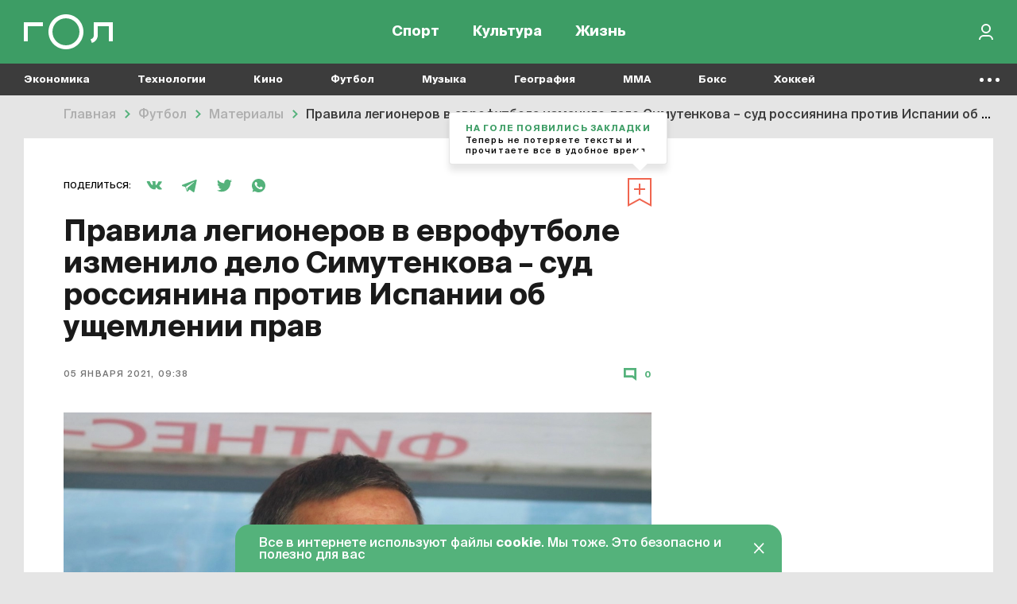

--- FILE ---
content_type: text/html; charset=UTF-8
request_url: https://gol.ru/materials/8340-delo-simutenkova
body_size: 18802
content:
<!DOCTYPE html>
<html>
<head>
        <script>
    window.dataLayer = [];
    window.ym_user_params = 'Guest';
    </script>
    <meta charset="UTF-8">
    <meta name="viewport" content="width=device-width, initial-scale=1, maximum-scale=1">
    <meta name="facebook-domain-verification" content="6gkpq6el7kvacej5yhyurrt74th5s0"/>
    <meta name="yandex-verification" content="32d5fb1824b9091c"/>
    <meta name="verify-admitad" content="04c2f1db67"/>
    <meta name="csrf-param" content="_csrf-frontend">
<meta name="csrf-token" content="ZFtunnindRhTB8xbV5qO3Ejd5zKZpeFffC8tCR_uStAiIRrTLJAlQiRoljln2dHvZYStR_Pw2Q0bXEJcQIZ7nw==">
    <title>Правила легионеров в еврофутболе изменило дело Симутенкова – суд россиянина против Испании об ущемлении прав | Гол.ру</title>
    <meta name="description" content="У Карпина тоже получилось, но только для него самого.">
<meta property="og:title" content="Правила легионеров в еврофутболе изменило дело Симутенкова – суд россиянина против Испании об ущемлении прав">
<meta property="og:url" content="https://gol.ru/materials/8340-delo-simutenkova">
<meta property="og:image" content="https://165dc6ae-1b27-4856-8ca7-b1edf208847c.selcdn.net/images/original/materials/socials/8340/fbb0d2758e7bd77b16f2fa808e26876bbc.jpg">
<meta property="og:image:alt" content="Правила легионеров в еврофутболе изменило дело Симутенкова – суд россиянина против Испании об ущемлении прав">
<meta property="og:image:type" content="image/jpeg">
<meta property="og:image:width" content="1200">
<meta property="og:image:height" content="630">
<meta property="og:type" content="article">
<meta property="og:description" content="У Карпина тоже получилось, но только для него самого.">
<meta property="twitter:card" content="summary_large_image">
<meta property="twitter:site" content="@Golrusuper">
<meta property="twitter:title" content="Правила легионеров в еврофутболе изменило дело Симутенкова – суд россиянина против Испании об ущемлении прав">
<meta property="twitter:description" content="У Карпина тоже получилось, но только для него самого.">
<meta property="twitter:image" content="https://165dc6ae-1b27-4856-8ca7-b1edf208847c.selcdn.net/images/original/materials/socials/8340/fbb0d2758e7bd77b16f2fa808e26876bbc.jpg">
<meta property="twitter:creator" content="@Golrusuper">
<meta property="twitter:image:alt" content="Правила легионеров в еврофутболе изменило дело Симутенкова – суд россиянина против Испании об ущемлении прав">
<meta property="twitter:url" content="https://gol.ru/materials/8340-delo-simutenkova">
<meta property="vk:image" content="https://165dc6ae-1b27-4856-8ca7-b1edf208847c.selcdn.net/images/original/materials/socials/8340/vk3acdb26014fe87ae40162e9a88ec6dd9.jpg">
<meta name="robots" content="max-image-preview:large">
<link href="//top-fwz1.mail.ru" rel="preconnect">
<link href="//mc.yandex.ru" rel="preconnect">
<link href="//www.google-analytics.com" rel="preconnect">
<link href="//googletagmanager.com" rel="preconnect">
<link href="https://165dc6ae-1b27-4856-8ca7-b1edf208847c.selcdn.net" rel="preconnect">
<link href="https://gol.ru/materials/8340-delo-simutenkova" rel="canonical">
<link href="https://gol.ru/materials/8340/amp?type=amp" rel="amphtml">
<link href="https://gol.ru/news-google/rss.xml" rel="self">
<link href="https://pubsubhubbub.appspot.com/" rel="hub">
<link href="https://165dc6ae-1b27-4856-8ca7-b1edf208847c.selcdn.net/images/original/materials/sections/78624/78624.webp?1744307344" rel="preload" as="image" imagesrcset="https://165dc6ae-1b27-4856-8ca7-b1edf208847c.selcdn.net/images/thumbs/materials/sections/78624/user740x0_78624.webp?1744307344 1019w,https://165dc6ae-1b27-4856-8ca7-b1edf208847c.selcdn.net/images/thumbs/materials/sections/78624/user1000x0_78624.webp?1744307344 1279w,https://165dc6ae-1b27-4856-8ca7-b1edf208847c.selcdn.net/images/thumbs/materials/sections/78624/user1220x0_78624.webp?1744307344 1280w" imagesizes="50vw">
<link href="https://google.com" rel="dns-prefetch" crossorigin="">
<link href="https://vk.com" rel="dns-prefetch" crossorigin="">
<link href="https://instagram.com" rel="dns-prefetch" crossorigin="">
<link href="https://twitter.com" rel="dns-prefetch" crossorigin="">
<link href="https://youtube.com" rel="dns-prefetch" crossorigin="">
<link href="/favicon/favicon_32.png" rel="icon" sizes="32x32">
<link href="/favicon/favicon_48.png" rel="icon" sizes="48x48">
<link href="/favicon/favicon_96.png" rel="icon" sizes="96x96">
<link href="/favicon/favicon_144.png" rel="icon" sizes="144x144">
<link href="/favicon/favicon_192.png" rel="icon" sizes="192x192">
<link href="/favicon/favicon_256.png" rel="icon" sizes="256x256">
<link href="/favicon/favicon_384.png" rel="icon" sizes="384x384">
<link href="/favicon/favicon_512.png" rel="icon" sizes="512x512">
<link href="/favicon/favicon_57.png" rel="apple-touch-icon" sizes="57x57">
<link href="/favicon/favicon_60.png" rel="apple-touch-icon" sizes="60x60">
<link href="/favicon/favicon_72.png" rel="apple-touch-icon" sizes="72x72">
<link href="/favicon/favicon_76.png" rel="apple-touch-icon" sizes="76x76">
<link href="/favicon/favicon_114.png" rel="apple-touch-icon" sizes="114x114">
<link href="/favicon/favicon_120.png" rel="apple-touch-icon" sizes="120x120">
<link href="/favicon/favicon_152.png" rel="apple-touch-icon" sizes="152x152">
<link href="/favicon/favicon_180.png" rel="apple-touch-icon" sizes="180x180">
<link href="https://165dc6ae-1b27-4856-8ca7-b1edf208847c.selcdn.net/dist/assets/materials.js?v=1744291362" rel="preload" as="script">
<link href="https://165dc6ae-1b27-4856-8ca7-b1edf208847c.selcdn.net/dist/assets/materials.css?v=1744291362" rel="preload" as="style">
<link href="https://www.google.com/recaptcha/api.js" rel="preload" as="script">
<link href="https://165dc6ae-1b27-4856-8ca7-b1edf208847c.selcdn.net/dist/assets/materials.css?v=1744291362" rel="stylesheet">
<script src="https://yandex.ru/ads/system/header-bidding.js" async="async"></script>
<script src="https://ads.digitalcaramel.com/js/gol.ru.js" async="async"></script>    
<!-- Google Tag Manager -->
<script>(function(w,d,s,l,i){w[l]=w[l]||[];w[l].push({'gtm.start':
            new Date().getTime(),event:'gtm.js'});var f=d.getElementsByTagName(s)[0],
        j=d.createElement(s),dl=l!='dataLayer'?'&l='+l:'';j.async=true;j.src=
        'https://www.googletagmanager.com/gtm.js?id='+i+dl;f.parentNode.insertBefore(j,f);
    })(window,document,'script','dataLayer','GTM-KR4J5C3');</script>
<!-- End Google Tag Manager -->
    
<!-- Yandex.RTB -->
<script>window.yaContextCb=window.yaContextCb||[]</script>
<script src="https://yandex.ru/ads/system/context.js" async></script>

    
    
    <script type="text/javascript">
        window.httpAccept = 'text/html,application/xhtml+xml,application/xml;q=0.9,image/webp,image/apng,*/*;q=0.8,application/signed-exchange;v=b3;q=0.9';
    </script>
</head>
<body class="wrapper">

<!-- Google Tag Manager (noscript) -->
<noscript><iframe src="https://www.googletagmanager.com/ns.html?id=GTM-KR4J5C3"
                  height="0" width="0" style="display:none;visibility:hidden"></iframe></noscript>
<!-- End Google Tag Manager (noscript) -->

<header id="wrapper__header" class="wrapper__header">
    

<div class="header-wrapper">
    <nav class="header">
        <div class="header__inner">
            <div class="header__logo">
                <a href="/"><div class="header__logo-inner"></div></a>            </div>
            <div class="header__menu-wrapper">
                
<div class="header-menu">
            <div class="header-menu__item-wrapper header-menu__item-wrapper--temporarily-hide ">
            
<div class="header-menu-item   ">
    <a href="/my-gol" rel="" style="">Moй гол</a></div>
        </div>
            <div class="header-menu__item-wrapper  ">
            
<div class="header-menu-item   ">
    <a href="/sport" rel="" style="">Спорт</a></div>
        </div>
            <div class="header-menu__item-wrapper  ">
            
<div class="header-menu-item   ">
    <a href="/culture" rel="" style="">Культура</a></div>
        </div>
            <div class="header-menu__item-wrapper  ">
            
<div class="header-menu-item   ">
    <a href="/life" rel="" style="">Жизнь</a></div>
        </div>
    </div>
            </div>

            <div class="header__right-part">
                <div class="header__actions-wrapper">
                    
<div class="header-search"></div>
                                        
    <div class="header-in-out header-in-out__signin" data-tooltip="Войти">
        <button type="button" id="signin-button" data-toggle="modal" data-target="#signup-social" data-modal="color"></button>    </div>
                </div>
            </div>
        </div>
    </nav>
    <nav class="header-mobile">
        <div class="header-mobile__inner">
            
<div class="header-menu">
            <div class="header-menu__item-wrapper header-menu__item-wrapper--temporarily-hide ">
            
<div class="header-menu-item   ">
    <a href="/my-gol" rel="" style="">Moй гол</a></div>
        </div>
            <div class="header-menu__item-wrapper  ">
            
<div class="header-menu-item   ">
    <a href="/sport" rel="" style="">Спорт</a></div>
        </div>
            <div class="header-menu__item-wrapper  ">
            
<div class="header-menu-item   ">
    <a href="/culture" rel="" style="">Культура</a></div>
        </div>
            <div class="header-menu__item-wrapper  ">
            
<div class="header-menu-item   ">
    <a href="/life" rel="" style="">Жизнь</a></div>
        </div>
    </div>
        </div>
    </nav>
</div>

<div class="nav-list--hidden">
            <div class="nav-list__item dropdown " data-container-id="nav-list-item-1"><a class="nav-list__item-link" href="https://gol.ru/economy">Экономика</a><div class="nav-list__item-dropdown dropdown-menu">
    <div class="nav-list-dropdown">
        <div class="nav-list-dropdown__side">
                            <div class="nav-list-dropdown__side-item"><a href="https://gol.ru/economy/materials">Материалы</a></div>                    </div>
        <div class="nav-list-dropdown__body">
            <div class="nav-list-dropdown__columns">
                                                                </div>
        </div>
    </div>
</div>
</div>            <div class="nav-list__item dropdown " data-container-id="nav-list-item-2"><a class="nav-list__item-link" href="https://gol.ru/technology">Технологии</a><div class="nav-list__item-dropdown dropdown-menu">
    <div class="nav-list-dropdown">
        <div class="nav-list-dropdown__side">
                            <div class="nav-list-dropdown__side-item"><a href="https://gol.ru/technology/materials">Материалы</a></div>                    </div>
        <div class="nav-list-dropdown__body">
            <div class="nav-list-dropdown__columns">
                                                                                                    </div>
        </div>
    </div>
</div>
</div>            <div class="nav-list__item dropdown " data-container-id="nav-list-item-3"><a class="nav-list__item-link" href="https://gol.ru/movie">Кино</a><div class="nav-list__item-dropdown dropdown-menu">
    <div class="nav-list-dropdown">
        <div class="nav-list-dropdown__side">
                            <div class="nav-list-dropdown__side-item"><a href="https://gol.ru/movie/materials">Материалы</a></div>                            <div class="nav-list-dropdown__side-item"><a href="https://gol.ru/movie/news">Новости</a></div>                    </div>
        <div class="nav-list-dropdown__body">
            <div class="nav-list-dropdown__columns">
                            </div>
        </div>
    </div>
</div>
</div>            <div class="nav-list__item dropdown " data-container-id="nav-list-item-4"><a class="nav-list__item-link" href="https://gol.ru/football">Футбол</a><div class="nav-list__item-dropdown dropdown-menu">
    <div class="nav-list-dropdown">
        <div class="nav-list-dropdown__side">
                            <div class="nav-list-dropdown__side-item"><a href="https://gol.ru/football/team">Сборные</a></div>                            <div class="nav-list-dropdown__side-item"><a href="https://gol.ru/football/clubs">Клубы</a></div>                            <div class="nav-list-dropdown__side-item"><a href="https://gol.ru/football/match">Матчи</a></div>                            <div class="nav-list-dropdown__side-item"><a href="https://gol.ru/football/schedule">Календарь</a></div>                            <div class="nav-list-dropdown__side-item"><a href="https://gol.ru/football/results">Результаты</a></div>                            <div class="nav-list-dropdown__side-item"><a href="https://gol.ru/football/materials">Материалы</a></div>                            <div class="nav-list-dropdown__side-item"><a href="https://gol.ru/football/news">Новости</a></div>                            <div class="nav-list-dropdown__side-item"><a href="https://gol.ru/football/footballers">Футболисты</a></div>                            <div class="nav-list-dropdown__side-item"><a href="https://gol.ru/football/tournament">Турниры</a></div>                            <div class="nav-list-dropdown__side-item"><a href="https://gol.ru/football/table">Таблица</a></div>                    </div>
        <div class="nav-list-dropdown__body">
            <div class="nav-list-dropdown__columns">
                                                                                                            
<div class="nav-list-dropdown__column">
            <a href="https://gol.ru/football/tournament/liga-cempionov" class="nav-list-dropdown__column-item">
            <div class="nav-list-dropdown__column-image nav-list-dropdown__column-image--tournament">
                            </div>
            <div class="nav-list-dropdown__column-title">Лига чемпионов</div>
        </a>
            <a href="https://gol.ru/football/clubs/slaviamozyr" class="nav-list-dropdown__column-item">
            <div class="nav-list-dropdown__column-image nav-list-dropdown__column-image--tournament">
                            </div>
            <div class="nav-list-dropdown__column-title">Славия Мозырь</div>
        </a>
            <a href="https://gol.ru/football/coach/feliksmagat" class="nav-list-dropdown__column-item">
            <div class="nav-list-dropdown__column-image nav-list-dropdown__column-image--tournament">
                            </div>
            <div class="nav-list-dropdown__column-title">Феликс Магат</div>
        </a>
            <a href="https://gol.ru/football/footballers/nolbertosolano" class="nav-list-dropdown__column-item">
            <div class="nav-list-dropdown__column-image nav-list-dropdown__column-image--tournament">
                            </div>
            <div class="nav-list-dropdown__column-title">Нолберто Солано</div>
        </a>
            <a href="https://gol.ru/football/footballers/urijzevnov" class="nav-list-dropdown__column-item">
            <div class="nav-list-dropdown__column-image nav-list-dropdown__column-image--tournament">
                            </div>
            <div class="nav-list-dropdown__column-title">Юрий Жевнов</div>
        </a>
            <a href="https://gol.ru/football/clubs/dinamominsk" class="nav-list-dropdown__column-item">
            <div class="nav-list-dropdown__column-image nav-list-dropdown__column-image--tournament">
                            </div>
            <div class="nav-list-dropdown__column-title">Динамо Минск</div>
        </a>
            <a href="https://gol.ru/football/clubs/naftan" class="nav-list-dropdown__column-item">
            <div class="nav-list-dropdown__column-image nav-list-dropdown__column-image--tournament">
                            </div>
            <div class="nav-list-dropdown__column-title">Нафтан</div>
        </a>
            <a href="https://gol.ru/football/clubs/sluck" class="nav-list-dropdown__column-item">
            <div class="nav-list-dropdown__column-image nav-list-dropdown__column-image--tournament">
                            </div>
            <div class="nav-list-dropdown__column-title">Слуцк</div>
        </a>
            <a href="https://gol.ru/football/footballers/dzejkoblekheto" class="nav-list-dropdown__column-item">
            <div class="nav-list-dropdown__column-image nav-list-dropdown__column-image--tournament">
                            </div>
            <div class="nav-list-dropdown__column-title">Джейкоб Лекхето</div>
        </a>
            <a href="https://gol.ru/football/footballers/raul" class="nav-list-dropdown__column-item">
            <div class="nav-list-dropdown__column-image nav-list-dropdown__column-image--tournament">
                            </div>
            <div class="nav-list-dropdown__column-title">Рауль</div>
        </a>
            <a href="https://gol.ru/football/person/aleksanderceferin" class="nav-list-dropdown__column-item">
            <div class="nav-list-dropdown__column-image nav-list-dropdown__column-image--tournament">
                            </div>
            <div class="nav-list-dropdown__column-title">Александер Чеферин</div>
        </a>
            <a href="https://gol.ru/football/footballers/mariogetce" class="nav-list-dropdown__column-item">
            <div class="nav-list-dropdown__column-image nav-list-dropdown__column-image--tournament">
                            </div>
            <div class="nav-list-dropdown__column-title">Марио Гетце</div>
        </a>
    </div>
                                                                        
<div class="nav-list-dropdown__column">
            <a href="/football/tournament/rpl" class="nav-list-dropdown__column-item">
            <div class="nav-list-dropdown__column-image nav-list-dropdown__column-image--tournament">
                                    <noscript class="loading-lazy">
                        <img src="https://165dc6ae-1b27-4856-8ca7-b1edf208847c.selcdn.net/images/original/divisions/logos/1/88.webp" alt="РПЛ Турнир" loading="lazy">                    </noscript>
                            </div>
            <div class="nav-list-dropdown__column-title">РПЛ</div>
        </a>
            <a href="/football/tournament/champions-league" class="nav-list-dropdown__column-item">
            <div class="nav-list-dropdown__column-image nav-list-dropdown__column-image--tournament">
                                    <noscript class="loading-lazy">
                        <img src="https://165dc6ae-1b27-4856-8ca7-b1edf208847c.selcdn.net/images/original/divisions/logos/4/90.webp" alt="Лига чемпионов Турнир" loading="lazy">                    </noscript>
                            </div>
            <div class="nav-list-dropdown__column-title">Лига чемпионов</div>
        </a>
            <a href="/football/tournament/europa-league" class="nav-list-dropdown__column-item">
            <div class="nav-list-dropdown__column-image nav-list-dropdown__column-image--tournament">
                                    <noscript class="loading-lazy">
                        <img src="https://165dc6ae-1b27-4856-8ca7-b1edf208847c.selcdn.net/images/original/divisions/logos/5/91.webp" alt="Лига Европы Турнир" loading="lazy">                    </noscript>
                            </div>
            <div class="nav-list-dropdown__column-title">Лига Европы</div>
        </a>
            <a href="/football/tournament/europa-conference-league" class="nav-list-dropdown__column-item">
            <div class="nav-list-dropdown__column-image nav-list-dropdown__column-image--tournament">
                                    <noscript class="loading-lazy">
                        <img src="https://165dc6ae-1b27-4856-8ca7-b1edf208847c.selcdn.net/images/original/divisions/logos/41/116.webp" alt="Лига конференций Турнир" loading="lazy">                    </noscript>
                            </div>
            <div class="nav-list-dropdown__column-title">Лига конференций</div>
        </a>
            <a href="/football/tournament/epl" class="nav-list-dropdown__column-item">
            <div class="nav-list-dropdown__column-image nav-list-dropdown__column-image--tournament">
                                    <noscript class="loading-lazy">
                        <img src="https://165dc6ae-1b27-4856-8ca7-b1edf208847c.selcdn.net/images/original/divisions/logos/2/92.webp" alt="АПЛ Турнир" loading="lazy">                    </noscript>
                            </div>
            <div class="nav-list-dropdown__column-title">АПЛ</div>
        </a>
            <a href="/football/tournament/seria-a" class="nav-list-dropdown__column-item">
            <div class="nav-list-dropdown__column-image nav-list-dropdown__column-image--tournament">
                                    <noscript class="loading-lazy">
                        <img src="https://165dc6ae-1b27-4856-8ca7-b1edf208847c.selcdn.net/images/original/divisions/logos/6/93.webp" alt="Серия А Турнир" loading="lazy">                    </noscript>
                            </div>
            <div class="nav-list-dropdown__column-title">Серия А</div>
        </a>
            <a href="/football/tournament/primera" class="nav-list-dropdown__column-item">
            <div class="nav-list-dropdown__column-image nav-list-dropdown__column-image--tournament">
                                    <noscript class="loading-lazy">
                        <img src="https://165dc6ae-1b27-4856-8ca7-b1edf208847c.selcdn.net/images/original/divisions/logos/8/94.webp" alt="Примера Турнир" loading="lazy">                    </noscript>
                            </div>
            <div class="nav-list-dropdown__column-title">Примера</div>
        </a>
            <a href="/football/tournament/bundesliga" class="nav-list-dropdown__column-item">
            <div class="nav-list-dropdown__column-image nav-list-dropdown__column-image--tournament">
                                    <noscript class="loading-lazy">
                        <img src="https://165dc6ae-1b27-4856-8ca7-b1edf208847c.selcdn.net/images/original/divisions/logos/7/95.webp" alt="Бундеслига Турнир" loading="lazy">                    </noscript>
                            </div>
            <div class="nav-list-dropdown__column-title">Бундеслига</div>
        </a>
            <a href="/football/tournament/ligue-1" class="nav-list-dropdown__column-item">
            <div class="nav-list-dropdown__column-image nav-list-dropdown__column-image--tournament">
                                    <noscript class="loading-lazy">
                        <img src="https://165dc6ae-1b27-4856-8ca7-b1edf208847c.selcdn.net/images/original/divisions/logos/9/96.webp" alt="Лига 1 Турнир" loading="lazy">                    </noscript>
                            </div>
            <div class="nav-list-dropdown__column-title">Лига 1</div>
        </a>
            <a href="/football/tournament/fnl" class="nav-list-dropdown__column-item">
            <div class="nav-list-dropdown__column-image nav-list-dropdown__column-image--tournament">
                                    <noscript class="loading-lazy">
                        <img src="https://165dc6ae-1b27-4856-8ca7-b1edf208847c.selcdn.net/images/original/divisions/logos/17/97.webp" alt="Первая лига Турнир" loading="lazy">                    </noscript>
                            </div>
            <div class="nav-list-dropdown__column-title">Первая лига</div>
        </a>
            <a href="/football/tournament/cup-premier" class="nav-list-dropdown__column-item">
            <div class="nav-list-dropdown__column-image nav-list-dropdown__column-image--tournament">
                                    <noscript class="loading-lazy">
                        <img src="https://165dc6ae-1b27-4856-8ca7-b1edf208847c.selcdn.net/images/original/divisions/logos/44/123.webp" alt="Кубок PARI Премьер Турнир" loading="lazy">                    </noscript>
                            </div>
            <div class="nav-list-dropdown__column-title">Кубок PARI Премьер</div>
        </a>
    </div>
                            </div>
        </div>
    </div>
</div>
</div>            <div class="nav-list__item dropdown " data-container-id="nav-list-item-5"><a class="nav-list__item-link" href="https://gol.ru/music">Музыка</a><div class="nav-list__item-dropdown dropdown-menu">
    <div class="nav-list-dropdown">
        <div class="nav-list-dropdown__side">
                            <div class="nav-list-dropdown__side-item"><a href="https://gol.ru/music/materials">Материалы</a></div>                            <div class="nav-list-dropdown__side-item"><a href="https://gol.ru/music/news">Новости</a></div>                    </div>
        <div class="nav-list-dropdown__body">
            <div class="nav-list-dropdown__columns">
                            </div>
        </div>
    </div>
</div>
</div>            <div class="nav-list__item dropdown " data-container-id="nav-list-item-6"><a class="nav-list__item-link" href="https://gol.ru/geography">География</a><div class="nav-list__item-dropdown dropdown-menu">
    <div class="nav-list-dropdown">
        <div class="nav-list-dropdown__side">
                            <div class="nav-list-dropdown__side-item"><a href="https://gol.ru/geography/materials">Материалы</a></div>                    </div>
        <div class="nav-list-dropdown__body">
            <div class="nav-list-dropdown__columns">
                                                                                                    </div>
        </div>
    </div>
</div>
</div>            <div class="nav-list__item dropdown " data-container-id="nav-list-item-7"><a class="nav-list__item-link" href="https://gol.ru/mma">MMA</a><div class="nav-list__item-dropdown dropdown-menu">
    <div class="nav-list-dropdown">
        <div class="nav-list-dropdown__side">
                            <div class="nav-list-dropdown__side-item"><a href="https://gol.ru/mma/materials">Материалы</a></div>                            <div class="nav-list-dropdown__side-item"><a href="https://gol.ru/mma/news">Новости</a></div>                    </div>
        <div class="nav-list-dropdown__body">
            <div class="nav-list-dropdown__columns">
                            </div>
        </div>
    </div>
</div>
</div>            <div class="nav-list__item dropdown " data-container-id="nav-list-item-8"><a class="nav-list__item-link" href="https://gol.ru/boxing">Бокс</a><div class="nav-list__item-dropdown dropdown-menu">
    <div class="nav-list-dropdown">
        <div class="nav-list-dropdown__side">
                            <div class="nav-list-dropdown__side-item"><a href="https://gol.ru/boxing/materials">Материалы</a></div>                            <div class="nav-list-dropdown__side-item"><a href="https://gol.ru/boxing/news">Новости</a></div>                    </div>
        <div class="nav-list-dropdown__body">
            <div class="nav-list-dropdown__columns">
                            </div>
        </div>
    </div>
</div>
</div>            <div class="nav-list__item dropdown " data-container-id="nav-list-item-9"><a class="nav-list__item-link" href="https://gol.ru/hockey">Хоккей</a><div class="nav-list__item-dropdown dropdown-menu">
    <div class="nav-list-dropdown">
        <div class="nav-list-dropdown__side">
                            <div class="nav-list-dropdown__side-item"><a href="https://gol.ru/hockey/materials">Материалы</a></div>                            <div class="nav-list-dropdown__side-item"><a href="https://gol.ru/hockey/news">Новости</a></div>                    </div>
        <div class="nav-list-dropdown__body">
            <div class="nav-list-dropdown__columns">
                            </div>
        </div>
    </div>
</div>
</div>            <div class="nav-list__item dropdown " data-container-id="nav-list-item-10"><a class="nav-list__item-link" href="https://gol.ru/space">Космос</a><div class="nav-list__item-dropdown dropdown-menu">
    <div class="nav-list-dropdown">
        <div class="nav-list-dropdown__side">
                            <div class="nav-list-dropdown__side-item"><a href="https://gol.ru/space/materials">Материалы</a></div>                    </div>
        <div class="nav-list-dropdown__body">
            <div class="nav-list-dropdown__columns">
                                                                                                    </div>
        </div>
    </div>
</div>
</div>            <div class="nav-list__item dropdown " data-container-id="nav-list-item-11"><a class="nav-list__item-link" href="https://gol.ru/chto-gde-kogda">ЧГК</a><div class="nav-list__item-dropdown dropdown-menu">
    <div class="nav-list-dropdown">
        <div class="nav-list-dropdown__side">
                            <div class="nav-list-dropdown__side-item"><a href="https://gol.ru/chto-gde-kogda/materials">Материалы</a></div>                            <div class="nav-list-dropdown__side-item"><a href="https://gol.ru/chto-gde-kogda/news">Новости</a></div>                    </div>
        <div class="nav-list-dropdown__body">
            <div class="nav-list-dropdown__columns">
                            </div>
        </div>
    </div>
</div>
</div>            <div class="nav-list__item dropdown " data-container-id="nav-list-item-12"><a class="nav-list__item-link" href="https://gol.ru/figure-skating">Фигурное катание</a><div class="nav-list__item-dropdown dropdown-menu">
    <div class="nav-list-dropdown">
        <div class="nav-list-dropdown__side">
                            <div class="nav-list-dropdown__side-item"><a href="https://gol.ru/figure-skating/materials">Материалы</a></div>                            <div class="nav-list-dropdown__side-item"><a href="https://gol.ru/figure-skating/news">Новости</a></div>                    </div>
        <div class="nav-list-dropdown__body">
            <div class="nav-list-dropdown__columns">
                            </div>
        </div>
    </div>
</div>
</div>            <div class="nav-list__item dropdown " data-container-id="nav-list-item-13"><a class="nav-list__item-link" href="https://gol.ru/politics">Политика</a><div class="nav-list__item-dropdown dropdown-menu">
    <div class="nav-list-dropdown">
        <div class="nav-list-dropdown__side">
                            <div class="nav-list-dropdown__side-item"><a href="https://gol.ru/politics/materials">Материалы</a></div>                            <div class="nav-list-dropdown__side-item"><a href="https://gol.ru/politics/news">Новости</a></div>                    </div>
        <div class="nav-list-dropdown__body">
            <div class="nav-list-dropdown__columns">
                            </div>
        </div>
    </div>
</div>
</div>            <div class="nav-list__item dropdown " data-container-id="nav-list-item-14"><a class="nav-list__item-link" href="https://gol.ru/basketball">Баскетбол</a><div class="nav-list__item-dropdown dropdown-menu">
    <div class="nav-list-dropdown">
        <div class="nav-list-dropdown__side">
                            <div class="nav-list-dropdown__side-item"><a href="https://gol.ru/basketball/materials">Материалы</a></div>                            <div class="nav-list-dropdown__side-item"><a href="https://gol.ru/basketball/news">Новости</a></div>                    </div>
        <div class="nav-list-dropdown__body">
            <div class="nav-list-dropdown__columns">
                            </div>
        </div>
    </div>
</div>
</div>            <div class="nav-list__item dropdown " data-container-id="nav-list-item-15"><a class="nav-list__item-link" href="https://gol.ru/f1-championship">Формула 1</a><div class="nav-list__item-dropdown dropdown-menu">
    <div class="nav-list-dropdown">
        <div class="nav-list-dropdown__side">
                            <div class="nav-list-dropdown__side-item"><a href="https://gol.ru/f1-championship/materials">Материалы</a></div>                            <div class="nav-list-dropdown__side-item"><a href="https://gol.ru/f1-championship/news">Новости</a></div>                    </div>
        <div class="nav-list-dropdown__body">
            <div class="nav-list-dropdown__columns">
                            </div>
        </div>
    </div>
</div>
</div>            <div class="nav-list__item dropdown " data-container-id="nav-list-item-16"><a class="nav-list__item-link" href="https://gol.ru/athletics">Легкая атлетика</a><div class="nav-list__item-dropdown dropdown-menu">
    <div class="nav-list-dropdown">
        <div class="nav-list-dropdown__side">
                            <div class="nav-list-dropdown__side-item"><a href="https://gol.ru/athletics/materials">Материалы</a></div>                            <div class="nav-list-dropdown__side-item"><a href="https://gol.ru/athletics/news">Новости</a></div>                    </div>
        <div class="nav-list-dropdown__body">
            <div class="nav-list-dropdown__columns">
                            </div>
        </div>
    </div>
</div>
</div>            <div class="nav-list__item dropdown " data-container-id="nav-list-item-17"><a class="nav-list__item-link" href="https://gol.ru/biathlon">Биатлон</a><div class="nav-list__item-dropdown dropdown-menu">
    <div class="nav-list-dropdown">
        <div class="nav-list-dropdown__side">
                            <div class="nav-list-dropdown__side-item"><a href="https://gol.ru/biathlon/materials">Материалы</a></div>                            <div class="nav-list-dropdown__side-item"><a href="https://gol.ru/biathlon/news">Новости</a></div>                    </div>
        <div class="nav-list-dropdown__body">
            <div class="nav-list-dropdown__columns">
                            </div>
        </div>
    </div>
</div>
</div>            <div class="nav-list__item dropdown " data-container-id="nav-list-item-18"><a class="nav-list__item-link" href="https://gol.ru/aquatics">Водные виды</a><div class="nav-list__item-dropdown dropdown-menu">
    <div class="nav-list-dropdown">
        <div class="nav-list-dropdown__side">
                            <div class="nav-list-dropdown__side-item"><a href="https://gol.ru/aquatics/materials">Материалы</a></div>                            <div class="nav-list-dropdown__side-item"><a href="https://gol.ru/aquatics/news">Новости</a></div>                    </div>
        <div class="nav-list-dropdown__body">
            <div class="nav-list-dropdown__columns">
                            </div>
        </div>
    </div>
</div>
</div>            <div class="nav-list__item dropdown " data-container-id="nav-list-item-19"><a class="nav-list__item-link" href="https://gol.ru/cybersport">Киберспорт</a><div class="nav-list__item-dropdown dropdown-menu">
    <div class="nav-list-dropdown">
        <div class="nav-list-dropdown__side">
                            <div class="nav-list-dropdown__side-item"><a href="https://gol.ru/cybersport/materials">Материалы</a></div>                            <div class="nav-list-dropdown__side-item"><a href="https://gol.ru/cybersport/news">Новости</a></div>                    </div>
        <div class="nav-list-dropdown__body">
            <div class="nav-list-dropdown__columns">
                            </div>
        </div>
    </div>
</div>
</div>            <div class="nav-list__item dropdown " data-container-id="nav-list-item-20"><a class="nav-list__item-link" href="https://gol.ru/literature">Литература</a><div class="nav-list__item-dropdown dropdown-menu">
    <div class="nav-list-dropdown">
        <div class="nav-list-dropdown__side">
                            <div class="nav-list-dropdown__side-item"><a href="https://gol.ru/literature/materials">Материалы</a></div>                    </div>
        <div class="nav-list-dropdown__body">
            <div class="nav-list-dropdown__columns">
                                                                </div>
        </div>
    </div>
</div>
</div>            <div class="nav-list__item dropdown " data-container-id="nav-list-item-21"><a class="nav-list__item-link" href="https://gol.ru/medicine">Медицина</a><div class="nav-list__item-dropdown dropdown-menu">
    <div class="nav-list-dropdown">
        <div class="nav-list-dropdown__side">
                            <div class="nav-list-dropdown__side-item"><a href="https://gol.ru/medicine/materials">Материалы</a></div>                            <div class="nav-list-dropdown__side-item"><a href="https://gol.ru/medicine/news">Новости</a></div>                    </div>
        <div class="nav-list-dropdown__body">
            <div class="nav-list-dropdown__columns">
                            </div>
        </div>
    </div>
</div>
</div>            <div class="nav-list__item dropdown " data-container-id="nav-list-item-22"><a class="nav-list__item-link" href="https://gol.ru/volleyball">Волейбол</a><div class="nav-list__item-dropdown dropdown-menu">
    <div class="nav-list-dropdown">
        <div class="nav-list-dropdown__side">
                            <div class="nav-list-dropdown__side-item"><a href="https://gol.ru/volleyball/materials">Материалы</a></div>                            <div class="nav-list-dropdown__side-item"><a href="https://gol.ru/volleyball/news">Новости</a></div>                    </div>
        <div class="nav-list-dropdown__body">
            <div class="nav-list-dropdown__columns">
                            </div>
        </div>
    </div>
</div>
</div>            <div class="nav-list__item dropdown " data-container-id="nav-list-item-23"><a class="nav-list__item-link" href="https://gol.ru/tennis">Теннис</a><div class="nav-list__item-dropdown dropdown-menu">
    <div class="nav-list-dropdown">
        <div class="nav-list-dropdown__side">
                            <div class="nav-list-dropdown__side-item"><a href="https://gol.ru/tennis/materials">Материалы</a></div>                            <div class="nav-list-dropdown__side-item"><a href="https://gol.ru/tennis/news">Новости</a></div>                    </div>
        <div class="nav-list-dropdown__body">
            <div class="nav-list-dropdown__columns">
                            </div>
        </div>
    </div>
</div>
</div>            <div class="nav-list__item dropdown " data-container-id="nav-list-item-24"><a class="nav-list__item-link" href="https://gol.ru/olympic/2022">Олимпиада</a><div class="nav-list__item-dropdown dropdown-menu">
    <div class="nav-list-dropdown">
        <div class="nav-list-dropdown__side">
                            <div class="nav-list-dropdown__side-item"><a href="https://gol.ru/olympic/2022/materials">Материалы</a></div>                            <div class="nav-list-dropdown__side-item"><a href="https://gol.ru/olympic/2022/news">Новости</a></div>                            <div class="nav-list-dropdown__side-item"><a href="https://gol.ru/olympic/2022/sports">Виды спорта</a></div>                            <div class="nav-list-dropdown__side-item"><a href="https://gol.ru/olympic/2022/schedule">Расписание</a></div>                            <div class="nav-list-dropdown__side-item"><a href="https://gol.ru/olympic/2022/standing">Медали</a></div>                    </div>
        <div class="nav-list-dropdown__body">
            <div class="nav-list-dropdown__columns">
                                                                                                                                        </div>
        </div>
    </div>
</div>
</div>            <div class="nav-list__item dropdown " data-container-id="nav-list-item-25"><a class="nav-list__item-link" href="https://gol.ru/covid-19">Коронавирус</a><div class="nav-list__item-dropdown dropdown-menu">
    <div class="nav-list-dropdown">
        <div class="nav-list-dropdown__side">
                            <div class="nav-list-dropdown__side-item"><a href="https://gol.ru/covid-19/materials">Материалы</a></div>                            <div class="nav-list-dropdown__side-item"><a href="https://gol.ru/covid-19/news">Новости</a></div>                    </div>
        <div class="nav-list-dropdown__body">
            <div class="nav-list-dropdown__columns">
                            </div>
        </div>
    </div>
</div>
</div>            <div class="nav-list__item dropdown " data-container-id="nav-list-item-26"><a class="nav-list__item-link" href="https://gol.ru/clothes">Одежда</a><div class="nav-list__item-dropdown dropdown-menu">
    <div class="nav-list-dropdown">
        <div class="nav-list-dropdown__side">
                            <div class="nav-list-dropdown__side-item"><a href="https://gol.ru/clothes/materials">Материалы</a></div>                            <div class="nav-list-dropdown__side-item"><a href="https://gol.ru/clothes/news">Новости</a></div>                    </div>
        <div class="nav-list-dropdown__body">
            <div class="nav-list-dropdown__columns">
                            </div>
        </div>
    </div>
</div>
</div>            <div class="nav-list__item dropdown " data-container-id="nav-list-item-27"><a class="nav-list__item-link" href="https://gol.ru/art">Живопись</a><div class="nav-list__item-dropdown dropdown-menu">
    <div class="nav-list-dropdown">
        <div class="nav-list-dropdown__side">
                            <div class="nav-list-dropdown__side-item"><a href="https://gol.ru/art/materials">Материалы</a></div>                    </div>
        <div class="nav-list-dropdown__body">
            <div class="nav-list-dropdown__columns">
                            </div>
        </div>
    </div>
</div>
</div>            <div class="nav-list__item dropdown " data-container-id="nav-list-item-28"><a class="nav-list__item-link" href="https://gol.ru/standup">Стендап</a><div class="nav-list__item-dropdown dropdown-menu">
    <div class="nav-list-dropdown">
        <div class="nav-list-dropdown__side">
                            <div class="nav-list-dropdown__side-item"><a href="https://gol.ru/standup/materials">Материалы</a></div>                            <div class="nav-list-dropdown__side-item"><a href="https://gol.ru/standup/news">Новости</a></div>                    </div>
        <div class="nav-list-dropdown__body">
            <div class="nav-list-dropdown__columns">
                            </div>
        </div>
    </div>
</div>
</div>            <div class="nav-list__item dropdown " data-container-id="nav-list-item-29"><a class="nav-list__item-link" href="https://gol.ru/games">Игры</a><div class="nav-list__item-dropdown dropdown-menu">
    <div class="nav-list-dropdown">
        <div class="nav-list-dropdown__side">
                            <div class="nav-list-dropdown__side-item"><a href="https://gol.ru/games/materials">Материалы</a></div>                    </div>
        <div class="nav-list-dropdown__body">
            <div class="nav-list-dropdown__columns">
                                                                                                    </div>
        </div>
    </div>
</div>
</div>            <div class="nav-list__item dropdown " data-container-id="nav-list-item-30"><a class="nav-list__item-link" href="https://gol.ru/youtube">Ютуб и тв</a><div class="nav-list__item-dropdown dropdown-menu">
    <div class="nav-list-dropdown">
        <div class="nav-list-dropdown__side">
                            <div class="nav-list-dropdown__side-item"><a href="https://gol.ru/youtube/materials">Материалы</a></div>                    </div>
        <div class="nav-list-dropdown__body">
            <div class="nav-list-dropdown__columns">
                                                                                                    </div>
        </div>
    </div>
</div>
</div>            <div class="nav-list__item dropdown " data-container-id="nav-list-item-31"><a class="nav-list__item-link" href="https://gol.ru/food">Еда</a><div class="nav-list__item-dropdown dropdown-menu">
    <div class="nav-list-dropdown">
        <div class="nav-list-dropdown__side">
                            <div class="nav-list-dropdown__side-item"><a href="https://gol.ru/food/materials">Материалы</a></div>                    </div>
        <div class="nav-list-dropdown__body">
            <div class="nav-list-dropdown__columns">
                                                                </div>
        </div>
    </div>
</div>
</div>    </div>
<nav class="nav-line">
    <div class="nav-line__inner">
        <div class="nav-list"></div>
        <div class="nav-more dropdown" data-container-id="dropdown-more">
            <div class="nav-more__button nav-line-more-button dropdown-toggle">
                <button>
                    <svg width="25" height="5" viewBox="0 0 25 5" fill="none" xmlns="http://www.w3.org/2000/svg">
                        <circle cx="2.5" cy="2.5" r="2.5" fill="#FFFFFF"/>
                        <circle cx="12.5" cy="2.5" r="2.5" fill="#FFFFFF"/>
                        <circle cx="22.5" cy="2.5" r="2.5" fill="#FFFFFF"/>
                    </svg>
                </button>
            </div>
            <div class="nav-more__menu dropdown-menu">
                <div class="nav-list-dropdown">
                    <div class="nav-list-dropdown__body">
                        <div class="nav-list-dropdown__columns nav-line-list-dropdown">
                                                            <div class="nav-list-dropdown__column">
                                    
    <div class="nav-list-dropdown__column-item"><a href="https://gol.ru/f1-championship">Формула 1</a></div>    <div class="nav-list-dropdown__column-item"><a href="https://gol.ru/athletics">Легкая атлетика</a></div>    <div class="nav-list-dropdown__column-item"><a href="https://gol.ru/biathlon">Биатлон</a></div>    <div class="nav-list-dropdown__column-item"><a href="https://gol.ru/aquatics">Водные виды</a></div>    <div class="nav-list-dropdown__column-item"><a href="https://gol.ru/cybersport">Киберспорт</a></div>    <div class="nav-list-dropdown__column-item"><a href="https://gol.ru/literature">Литература</a></div>    <div class="nav-list-dropdown__column-item"><a href="https://gol.ru/medicine">Медицина</a></div>    <div class="nav-list-dropdown__column-item"><a href="https://gol.ru/volleyball">Волейбол</a></div>    <div class="nav-list-dropdown__column-item"><a href="https://gol.ru/tennis">Теннис</a></div>    <div class="nav-list-dropdown__column-item"><a href="https://gol.ru/olympic/2022">Олимпиада</a></div>    <div class="nav-list-dropdown__column-item"><a href="https://gol.ru/covid-19">Коронавирус</a></div>    <div class="nav-list-dropdown__column-item"><a href="https://gol.ru/clothes">Одежда</a></div>    <div class="nav-list-dropdown__column-item"><a href="https://gol.ru/art">Живопись</a></div>                                </div>
                                                            <div class="nav-list-dropdown__column">
                                    
    <div class="nav-list-dropdown__column-item"><a href="https://gol.ru/standup">Стендап</a></div>    <div class="nav-list-dropdown__column-item"><a href="https://gol.ru/games">Игры</a></div>    <div class="nav-list-dropdown__column-item"><a href="https://gol.ru/youtube">Ютуб и тв</a></div>    <div class="nav-list-dropdown__column-item"><a href="https://gol.ru/food">Еда</a></div>                                </div>
                                                    </div>
                    </div>
                </div>
            </div>
            <div class="nav-line-mobile">
                <div class="nav-mobile__header-button">
                    <div class="header-nav-opener">
    <a class="nav-line-opener nav-line-more-button">
        <span class="nav-line-opener__burger"></span>
    </a>    
</div>
                </div>
                <div class="nav-mobile__inner">
                    <div class="nav-mobile__list">
                        <div class="nav-mobile__list-inner">
                                                            <div class="nav-mobile__item"><a href="https://gol.ru/standup">Стендап</a></div>                                                            <div class="nav-mobile__item"><a href="https://gol.ru/games">Игры</a></div>                                                            <div class="nav-mobile__item"><a href="https://gol.ru/youtube">Ютуб и тв</a></div>                                                            <div class="nav-mobile__item"><a href="https://gol.ru/food">Еда</a></div>                                                    </div>
                    </div>
                </div>
                <div class="nav-mobile__footer">
                    <footer class="wrapper__footer">
                        <div class="content-row">
                            <section class="content-row__centered content-row__centered--footer">
                                <div class="footer footer--nav-mobile">
                                    <div class="footer__row footer__row--first">
                                        <div class="footer__first-row-general-content-wrapper">
                                            <div class="footer__row-content footer__row-content--left footer__row-content--first-row">
                                                <a class="footer__link footer__link--white" href="/about">О проекте</a>                                            </div>
                                            <div class="footer__row-content footer__row-content--right">
                                                <div class="footer__socials-wrapper footer__socials-wrapper--general-screen-width">
                                                    
<div class="socials ">
    <div class="socials__item socials__item--vk">
        <a href="https://vk.com/gol_ru" rel="nofollow" target="_blank"></a>    </div>
    <div class="socials__item socials__item--twitter">
        <a href="https://twitter.com/Golrusuper" rel="nofollow" target="_blank"></a>    </div>
    <div class="socials__item socials__item--tg">
        <a href="https://tele.click/coolgol" rel="nofollow" target="_blank"></a>    </div>
</div>
                                                </div>
                                                <div class="footer__age-restriction">
                                                    <div>18+</div>
                                                </div>
                                            </div>
                                        </div>
                                        <div class="footer__socials-wrapper footer__socials-wrapper--mobile">
                                            
<div class="socials ">
    <div class="socials__item socials__item--vk">
        <a href="https://vk.com/gol_ru" rel="nofollow" target="_blank"></a>    </div>
    <div class="socials__item socials__item--twitter">
        <a href="https://twitter.com/Golrusuper" rel="nofollow" target="_blank"></a>    </div>
    <div class="socials__item socials__item--tg">
        <a href="https://tele.click/coolgol" rel="nofollow" target="_blank"></a>    </div>
</div>
                                        </div>
                                    </div>
                                </div>
                            </section>
                        </div>
                    </footer>
                </div>
            </div>
        </div>
    </div>
</nav>


    
<div class="material-content-breadcrumbs fixable-div--in-header fixable-div--fixed-on-mobile fixable-div--in-header-show">
    <nav>
        <ol class="breadcrumbs breadcrumbs--black" itemscope itemtype="http://schema.org/BreadcrumbList">
            <li class="breadcrumbs__item" itemprop="itemListElement" itemscope itemtype="https://schema.org/ListItem">
                <a class="breadcrumbs__link" href="/" itemprop="item"><span itemprop="name">Главная</span></a>                <meta itemprop="position" content="1">            </li>

                            <li class="breadcrumbs__item" itemprop="itemListElement" itemscope itemtype="https://schema.org/ListItem">
                    <a class="breadcrumbs__link" href="https://gol.ru/football" itemprop="item"><span itemprop="name">Футбол</span></a>                    <meta itemprop="position" content="2">                </li>
                <li class="breadcrumbs__item" itemprop="itemListElement" itemscope itemtype="https://schema.org/ListItem">
                    <a class="breadcrumbs__link" href="https://gol.ru/football/materials" itemprop="item"><span itemprop="name">Материалы</span></a>                    <meta itemprop="position" content="3">                </li>
            
            <li class="breadcrumbs__item" itemprop="itemListElement" itemscope itemtype="https://schema.org/ListItem">
                <div class="breadcrumbs__link" itemprop="item"><span itemprop="name">Правила легионеров в еврофутболе изменило дело Симутенкова – суд россиянина против Испании об ущемлении прав</span></div>                <meta itemprop="position" content="4">            </li>
        </ol>
    </nav>
</div>

</header>

<main class="wrapper__content"
      role="main"
      data-create-id-url="https://gol.ru/rest/clientidentificator/manage/create">
    <div class="urgent-news-spacer"></div>
    <div class="banner-spacer"></div>
    <div class="nav-spacer"></div>
                    <div class="wrapper__content-inner"
         style="">

                

<script type="application/ld+json">
    {"@context":"https:\/\/schema.org","@type":"WebPage","mainEntityOfPage":{"@type":"WebPage","@id":"https:\/\/gol.ru\/materials\/8340-delo-simutenkova","keywords":["\u0418\u0433\u043e\u0440\u044c \u0421\u0438\u043c\u0443\u0442\u0435\u043d\u043a\u043e\u0432","\u0424\u0443\u0442\u0431\u043e\u043b","\u0422\u0435\u043d\u0435\u0440\u0438\u0444\u0435"],"headline":"\u041f\u0440\u0430\u0432\u0438\u043b\u0430 \u043b\u0435\u0433\u0438\u043e\u043d\u0435\u0440\u043e\u0432 \u0432 \u0435\u0432\u0440\u043e\u0444\u0443\u0442\u0431\u043e\u043b\u0435 \u0438\u0437\u043c\u0435\u043d\u0438\u043b\u043e \u0434\u0435\u043b\u043e \u0421\u0438\u043c\u0443\u0442\u0435\u043d\u043a\u043e\u0432\u0430 \u2013 \u0441\u0443\u0434 \u0440\u043e\u0441\u0441\u0438\u044f\u043d\u0438\u043d\u0430 \u043f\u0440\u043e\u0442\u0438\u0432 \u0418\u0441\u043f\u0430\u043d\u0438\u0438 \u043e\u0431 \u0443\u0449\u0435\u043c\u043b\u0435\u043d\u0438\u0438 \u043f\u0440\u0430\u0432","image":["https:\/\/165dc6ae-1b27-4856-8ca7-b1edf208847c.selcdn.net\/images\/original\/materials\/sections\/78624\/78624.webp?1744307344","https:\/\/165dc6ae-1b27-4856-8ca7-b1edf208847c.selcdn.net\/images\/original\/materials\/sections\/78773\/78773.webp?1744307344","https:\/\/165dc6ae-1b27-4856-8ca7-b1edf208847c.selcdn.net\/dist\/mediaassets\/logo.png"],"datePublished":"2021-01-05T09:38:55+03:00","dateModified":"2021-01-05T09:39:37+03:00","author":{"@type":"Person","name":""},"publisher":{"@type":"Organization","name":"\u0413\u043e\u043b.\u0440\u0443","logo":{"@type":"ImageObject","url":"https:\/\/165dc6ae-1b27-4856-8ca7-b1edf208847c.selcdn.net\/dist\/mediaassets\/logo.png"}}},"video":[],"text":"\u0414\u043e 2001 \u0433\u043e\u0434\u0430 \u0435\u0432\u0440\u043e\u043f\u0435\u0439\u0441\u043a\u0438\u0435 \u043a\u043e\u043c\u0430\u043d\u0434\u044b \u0432\u044b\u043f\u0443\u0441\u043a\u0430\u043b\u0438 \u043d\u0435 \u0431\u043e\u043b\u044c\u0448\u0435 \u0442\u0440\u0435\u0445 \u043b\u0435\u0433\u0438\u043e\u043d\u0435\u0440\u043e\u0432 \u043d\u0435 \u0438\u0437 \u0441\u0442\u0440\u0430\u043d \u0415\u0432\u0440\u043e\u0441\u043e\u044e\u0437\u0430. \u041f\u043e\u043a\u0430 \u0440\u043e\u0441\u0441\u0438\u044f\u043d\u0438\u043d \u0418\u0433\u043e\u0440\u044c \u0421\u0438\u043c\u0443\u0442\u0435\u043d\u043a\u043e\u0432 \u043d\u0435 \u0438\u043d\u0438\u0446\u0438\u0438\u0440\u043e\u0432\u0430\u043b \u0441\u0443\u0434 \u0441 \u0418\u0441\u043f\u0430\u043d\u0438\u0435\u0439, \u0438\u0441\u043f\u043e\u043b\u044c\u0437\u0443\u044f \u0441\u043d\u043e\u0441\u043a\u0438 \u043d\u0430 \u0433\u043e\u0441\u0443\u0434\u0430\u0440\u0441\u0442\u0432\u0435\u043d\u043d\u044b\u0435 \u0441\u043e\u0433\u043b\u0430\u0448\u0435\u043d\u0438\u044f. \u041e\u043d \u0432\u044b\u0431\u0438\u0432\u0430\u043b \u043b\u0443\u0447\u0448\u0438\u0435 \u0443\u0441\u043b\u043e\u0432\u0438\u044f \u0434\u043b\u044f \u0441\u0435\u0431\u044f, \u043d\u043e \u0432 \u0438\u0442\u043e\u0433\u0435 \u0440\u0430\u0434\u0438\u043a\u0430\u043b\u044c\u043d\u043e \u043f\u043e\u0432\u043b\u0438\u044f\u043b \u043d\u0430 \u0432\u0441\u0435 \u0442\u0440\u0443\u0434\u043e\u0432\u044b\u0435 \u043f\u0440\u0430\u0432\u0438\u043b\u0430 \u0435\u0432\u0440\u043e\u043f\u0435\u0439\u0441\u043a\u043e\u0433\u043e \u0441\u043f\u043e\u0440\u0442\u0430.\u0412\u043e\u0442 \u0431\u044b\u0441\u0442\u0440\u044b\u0439 \u0440\u0430\u0437\u0431\u043e\u0440, \u0438\u0437 \u0447\u0435\u0433\u043e \u0441\u043e\u0441\u0442\u043e\u044f\u043b\u043e \u0434\u0435\u043b\u043e \u0421\u0438\u043c\u0443\u0442\u0435\u043d\u043a\u043e\u0432\u0430 \u0438 \u043f\u043e\u0447\u0435\u043c\u0443 \u0435\u0433\u043e \u0432\u0430\u0436\u043d\u043e \u0437\u043d\u0430\u0442\u044c.\u0414\u043e \u0421\u0438\u043c\u0443\u0442\u0435\u043d\u043a\u043e\u0432\u0430 \u0431\u044b\u043b \u041a\u0430\u0440\u043f\u0438\u043d. \u041e\u043d \u043f\u043e\u0431\u0435\u0434\u0438\u043b, \u043d\u043e \u0442\u043e\u043b\u044c\u043a\u043e \u0434\u043b\u044f \u0441\u0435\u0431\u044f\u0412 2000 \u0433\u043e\u0434\u0443 \u043f\u043e\u043b\u0443\u0437\u0430\u0449\u0438\u0442\u043d\u0438\u043a \u00ab\u0421\u0435\u043b\u044c\u0442\u044b\u00bb \u0412\u0430\u043b\u0435\u0440\u0438\u0439 \u041a\u0430\u0440\u043f\u0438\u043d \u043e\u0431\u0440\u0430\u0442\u0438\u043b\u0441\u044f \u0432 \u043c\u0430\u0434\u0440\u0438\u0434\u0441\u043a\u0438\u0439 \u0441\u0443\u0434.\u0426\u0435\u043b\u044c \u2013 \u0441\u043d\u044f\u0442\u044c \u0441\u0442\u0430\u0442\u0443\u0441 \u043b\u0435\u0433\u0438\u043e\u043d\u0435\u0440\u0430.\u041f\u0440\u0438\u0447\u0438\u043d\u0430 \u2013 \u043e\u043d \u043d\u0435\u0434\u043e\u043f\u043e\u043b\u0443\u0447\u0430\u043b \u043f\u0440\u0438\u043c\u0435\u0440\u043d\u043e \u043f\u043e\u043b\u043c\u0438\u043b\u043b\u0438\u043e\u043d\u0430 \u0434\u043e\u043b\u043b\u0430\u0440\u043e\u0432 \u0432 \u0433\u043e\u0434 (\u043b\u0435\u0433\u0438\u043e\u043d\u0435\u0440\u044b \u043f\u043e\u043b\u0443\u0447\u0430\u043b\u0438 \u043c\u0435\u043d\u044c\u0448\u0435, \u043f\u043e\u0442\u043e\u043c\u0443 \u0447\u0442\u043e \u043d\u0435 \u0432\u0441\u0435\u0433\u0434\u0430 \u043f\u043e\u043b\u0443\u0447\u0430\u043b\u0438 \u0438\u0433\u0440\u043e\u0432\u043e\u0435 \u0432\u0440\u0435\u043c\u044f).\u041e\u0431\u043e\u0441\u043d\u043e\u0432\u0430\u043d\u0438\u0435 \u2013 \u043e\u043d \u043d\u0435 \u0443\u0440\u0430\u0432\u043d\u0435\u043d \u0432 \u043f\u0440\u0430\u0432\u0430\u0445 \u0441 \u0438\u0441\u043f\u0430\u043d\u0446\u0430\u043c\u0438, \u043f\u043e\u044d\u0442\u043e\u043c\u0443 \u043d\u0435 \u043f\u043e\u043b\u0443\u0447\u0438\u0442 \u043f\u0440\u0430\u0432\u043e \u043d\u0430 \u043f\u043e\u0441\u043e\u0431\u0438\u0435 \u043f\u043e\u0441\u043b\u0435 \u043d\u0435\u0441\u0447\u0430\u0441\u0442\u043d\u043e\u0433\u043e \u0441\u043b\u0443\u0447\u0430\u044f \u0438\u043b\u0438 \u043f\u043e\u043b\u0443\u0447\u0435\u043d\u0438\u044f \u0441\u0442\u0430\u0442\u0443\u0441\u0430 \u0438\u043d\u0432\u0430\u043b\u0438\u0434\u043d\u043e\u0441\u0442\u0438. \u0422\u0430\u043a \u043f\u0440\u0430\u0432\u0430 \u0431\u0443\u0434\u0443\u0442 \u043d\u0430\u0440\u0443\u0448\u0435\u043d\u044b.\u0420\u0435\u0437\u0443\u043b\u044c\u0442\u0430\u0442 \u2013 \u0441\u0443\u0434 \u0441\u043d\u044f\u043b \u0441 \u041a\u0430\u0440\u043f\u0438\u043d\u0430 \u0441\u0442\u0430\u0442\u0443\u0441 \u043b\u0435\u0433\u0438\u043e\u043d\u0435\u0440\u0430. \u041d\u043e \u0442\u043e\u043b\u044c\u043a\u043e \u0441 \u043d\u0435\u0433\u043e.\u0420\u0430\u043d\u0435\u0435 \u0441\u0443\u0434\u0438\u043b\u0441\u044f \u043f\u043e\u043b\u0443\u0437\u0430\u0449\u0438\u0442\u043d\u0438\u043a \u00ab\u041e\u0432\u044c\u0435\u0434\u043e\u00bb \u0412\u0438\u043a\u0442\u043e\u0440 \u041e\u043d\u043e\u043f\u043a\u043e, \u043d\u043e \u043f\u0440\u043e\u0438\u0433\u0440\u0430\u043b.\u0420\u0430\u0437\u0431\u0438\u0440\u0430\u0442\u0435\u043b\u044c\u0441\u0442\u0432\u043e \u0441 \u0421\u0438\u043c\u0443\u0442\u0435\u043d\u043a\u043e\u0432\u044b\u043c \u0440\u0430\u0441\u0442\u044f\u043d\u0443\u043b\u043e\u0441\u044c \u2013 \u0418\u0441\u043f\u0430\u043d\u0438\u044f \u0435\u043c\u0443 \u043e\u0442\u043a\u0430\u0437\u0430\u043b\u0430\u0422\u043e\u0433\u0434\u0430 \u0436\u0435 \u0432 \u0418\u0441\u043f\u0430\u043d\u0438\u0438 \u0432\u044b\u0441\u0442\u0443\u043f\u0430\u043b \u0421\u0438\u043c\u0443\u0442\u0435\u043d\u043a\u043e\u0432 \u2013 \u0431\u044b\u043b \u043d\u0430\u043f\u0430\u0434\u0430\u044e\u0449\u0438\u043c \u00ab\u0422\u0435\u043d\u0435\u0440\u0438\u0444\u0435\u00bb, \u043a\u043e\u0442\u043e\u0440\u044b\u0439 \u0442\u0440\u0435\u043d\u0438\u0440\u043e\u0432\u0430\u043b \u0420\u0430\u0444\u0430\u044d\u043b\u044c \u0411\u0435\u043d\u0438\u0442\u0435\u0441. \u0423 \u0421\u0438\u043c\u0443\u0442\u0435\u043d\u043a\u043e\u0432\u0430 \u0431\u044b\u043b\u0438 \u0442\u0435 \u0436\u0435 \u043f\u0440\u0435\u0442\u0435\u043d\u0437\u0438\u0438, \u0438\u0445 \u043e\u043d \u043e\u0437\u0432\u0443\u0447\u0438\u043b, \u043f\u043e \u0435\u0433\u043e \u0441\u043b\u043e\u0432\u0430\u043c, \u043f\u043e \u0438\u043d\u0438\u0446\u0438\u0430\u0442\u0438\u0432\u0435 \u0440\u0443\u043a\u043e\u0432\u043e\u0434\u0441\u0442\u0432\u0430 \u043a\u043b\u0443\u0431\u0430. \u0418 \u043f\u043e\u0448\u0435\u043b \u0435\u0449\u0435 \u0434\u0430\u043b\u044c\u0448\u0435 \u041a\u0430\u0440\u043f\u0438\u043d\u0430, \u043f\u043e\u0442\u043e\u043c\u0443 \u0447\u0442\u043e:\u0418\u0441\u043f\u0430\u043d\u0441\u043a\u0430\u044f \u0444\u0435\u0434\u0435\u0440\u0430\u0446\u0438\u044f \u0444\u0443\u0442\u0431\u043e\u043b\u0430 \u043e\u0442\u043a\u043b\u043e\u043d\u0438\u043b\u0430 \u0435\u0433\u043e \u0437\u0430\u043f\u0440\u043e\u0441.\u0426\u0435\u043d\u0442\u0440\u0430\u043b\u044c\u043d\u044b\u0439 \u0441\u0443\u0434 \u043f\u043e \u0430\u0434\u043c\u0438\u043d\u0438\u0441\u0442\u0440\u0430\u0442\u0438\u0432\u043d\u044b\u043c \u0441\u043f\u043e\u0440\u0430\u043c \u043e\u0442\u043a\u043b\u043e\u043d\u0438\u043b \u0435\u0433\u043e \u0438\u0441\u043a \u043a \u0444\u0435\u0434\u0435\u0440\u0430\u0446\u0438\u0438.\u0421\u0435\u043a\u0446\u0438\u044f \u0430\u0434\u043c\u0438\u043d\u0438\u0441\u0442\u0440\u0430\u0442\u0438\u0432\u043d\u044b\u0445 \u0441\u043f\u043e\u0440\u043e\u0432 \u041d\u0430\u0446\u0438\u043e\u043d\u0430\u043b\u044c\u043d\u043e\u0433\u043e \u043f\u0440\u0438\u0441\u0443\u0442\u0441\u0442\u0432\u0438\u044f \u043f\u043e\u043b\u0443\u0447\u0438\u043b\u0430 \u0430\u043f\u0435\u043b\u043b\u044f\u0446\u0438\u044e \u0421\u0438\u043c\u0443\u0442\u0435\u043d\u043a\u043e\u0432\u0430, \u043d\u043e \u043f\u043e\u0441\u0447\u0438\u0442\u0430\u043b\u0430, \u0447\u0442\u043e \u044d\u0442\u043e \u0432\u043e\u043f\u0440\u043e\u0441 \u043d\u0435 \u0435\u0435 \u043a\u043e\u043c\u043f\u0435\u0442\u0435\u043d\u0446\u0438\u0438.\u041a\u043b\u044e\u0447\u0435\u0432\u044b\u043c \u0441\u0442\u0430\u043b \u0434\u043e\u0433\u043e\u0432\u043e\u0440 \u043e\u0442 1994 \u0433\u043e\u0434\u0430\u0421\u0438\u043c\u0443\u0442\u0435\u043d\u043a\u043e\u0432 \u043e\u0431\u0440\u0430\u0442\u0438\u043b\u0441\u044f \u0432 \u0415\u0432\u0440\u043e\u043f\u0435\u0439\u0441\u043a\u0438\u0439 \u0441\u0443\u0434, \u0433\u0434\u0435 \u0441\u043e\u0441\u043b\u0430\u043b\u0441\u044f \u043d\u0430 \u043f\u0443\u043d\u043a\u0442 1 \u0441\u0442\u0430\u0442\u044c\u0438 23 \u0433\u043b\u0430\u0432\u044b I\u00a0\u0434\u043e\u0433\u043e\u0432\u043e\u0440\u0430 \u043c\u0435\u0436\u0434\u0443 \u0420\u043e\u0441\u0441\u0438\u0435\u0439 \u0438 \u0415\u0421. \u0426\u0438\u0442\u0430\u0442\u0430 \u043e\u0442\u0442\u0443\u0434\u0430:\u00ab\u041f\u0440\u0438 \u0441\u043e\u0431\u043b\u044e\u0434\u0435\u043d\u0438\u0438 \u0437\u0430\u043a\u043e\u043d\u043e\u0432, \u0443\u0441\u043b\u043e\u0432\u0438\u0439 \u0438 \u043f\u0440\u043e\u0446\u0435\u0434\u0443\u0440, \u0434\u0435\u0439\u0441\u0442\u0432\u0443\u044e\u0449\u0438\u0445 \u0432 \u043a\u0430\u0436\u0434\u043e\u043c \u0433\u043e\u0441\u0443\u0434\u0430\u0440\u0441\u0442\u0432\u0435-\u0447\u043b\u0435\u043d\u0435, \u0421\u043e\u043e\u0431\u0449\u0435\u0441\u0442\u0432\u043e \u0438 \u0435\u0433\u043e \u0433\u043e\u0441\u0443\u0434\u0430\u0440\u0441\u0442\u0432\u0430-\u0447\u043b\u0435\u043d\u044b \u043e\u0431\u0435\u0441\u043f\u0435\u0447\u0438\u0432\u0430\u044e\u0442, \u0447\u0442\u043e\u0431\u044b \u0440\u0435\u0436\u0438\u043c, \u043f\u0440\u0435\u0434\u043e\u0441\u0442\u0430\u0432\u043b\u044f\u0435\u043c\u044b\u0439 \u0440\u043e\u0441\u0441\u0438\u0439\u0441\u043a\u0438\u043c \u0433\u0440\u0430\u0436\u0434\u0430\u043d\u0430\u043c, \u043f\u0440\u0438\u043d\u044f\u0442\u044b\u043c \u043d\u0430 \u0440\u0430\u0431\u043e\u0442\u0443 \u043d\u0430 \u0437\u0430\u043a\u043e\u043d\u043d\u044b\u0445 \u043e\u0441\u043d\u043e\u0432\u0430\u043d\u0438\u044f\u0445 \u043d\u0430 \u0442\u0435\u0440\u0440\u0438\u0442\u043e\u0440\u0438\u0438 \u043a\u0430\u043a\u043e\u0433\u043e-\u043b\u0438\u0431\u043e \u0433\u043e\u0441\u0443\u0434\u0430\u0440\u0441\u0442\u0432\u0430-\u0447\u043b\u0435\u043d\u0430, \u043d\u0435 \u0441\u043e\u0434\u0435\u0440\u0436\u0430\u043b \u043d\u0438\u043a\u0430\u043a\u043e\u0439 \u0434\u0438\u0441\u043a\u0440\u0438\u043c\u0438\u043d\u0430\u0446\u0438\u0438 \u043f\u043e \u043f\u0440\u0438\u0437\u043d\u0430\u043a\u0443 \u0433\u0440\u0430\u0436\u0434\u0430\u043d\u0441\u0442\u0432\u0430 \u0432 \u0442\u043e\u043c, \u0447\u0442\u043e \u043a\u0430\u0441\u0430\u0435\u0442\u0441\u044f \u0443\u0441\u043b\u043e\u0432\u0438\u0439 \u0442\u0440\u0443\u0434\u0430, \u0432\u043e\u0437\u043d\u0430\u0433\u0440\u0430\u0436\u0434\u0435\u043d\u0438\u044f \u0438\u043b\u0438 \u0443\u0432\u043e\u043b\u044c\u043d\u0435\u043d\u0438\u044f, \u043f\u043e \u0441\u0440\u0430\u0432\u043d\u0435\u043d\u0438\u044e \u0441 \u0435\u0433\u043e \u0441\u043e\u0431\u0441\u0442\u0432\u0435\u043d\u043d\u044b\u043c\u0438 \u0433\u0440\u0430\u0436\u0434\u0430\u043d\u0430\u043c\u0438\u00bb.\u0418\u0441\u043f\u0430\u043d\u0446\u044b \u0432\u043e\u0437\u0440\u0430\u0436\u0430\u043b\u0438\u041f\u0440\u0435\u0434\u0441\u0442\u0430\u0432\u0438\u0442\u0435\u043b\u0438 \u0424\u0435\u0434\u0435\u0440\u0430\u0446\u0438\u0438 \u0443\u0442\u0432\u0435\u0440\u0436\u0434\u0430\u043b\u0438, \u0447\u0442\u043e \u0444\u0440\u0430\u0437\u0430 \u043e \u0437\u0430\u043a\u043e\u043d\u0430\u0445 \u0438 \u0443\u0441\u043b\u043e\u0432\u0438\u044f\u0445 \u0432 \u0433\u043e\u0441\u0443\u0434\u0430\u0440\u0441\u0442\u0432\u0435 \u043f\u043e\u0437\u0432\u043e\u043b\u044f\u0435\u0442 \u0443\u0441\u0442\u0430\u043d\u0430\u0432\u043b\u0438\u0432\u0430\u0442\u044c \u043f\u0440\u0430\u0432\u0438\u043b\u0430 \u0441\u0430\u043c\u043e\u0439 \u0441\u0442\u0440\u0430\u043d\u0435, \u0447\u0442\u043e \u043f\u043e\u0437\u0436\u0435 \u0438 \u0437\u0430\u043a\u0440\u0435\u043f\u043b\u044f\u0435\u0442\u0441\u044f \u0432 \u0440\u0435\u0433\u043b\u0430\u043c\u0435\u043d\u0442\u0435.\u041f\u0440\u043e\u0442\u0438\u0432 \u0431\u044b\u043b\u043e \u0438 \u043c\u0438\u043d\u0438\u0441\u0442\u0435\u0440\u0441\u0442\u0432\u043e \u043a\u0443\u043b\u044c\u0442\u0443\u0440\u044b: \u0432\u044b\u0434\u0430\u0447\u0430 \u0441\u043f\u043e\u0440\u0442\u0438\u0432\u043d\u044b\u0445 \u043b\u0438\u0446\u0435\u043d\u0437\u0438\u0439 \u043a\u043b\u0430\u0441\u0441\u0438\u0444\u0438\u0446\u0438\u0440\u0443\u0435\u0442\u0441\u044f \u043a\u0430\u043a \u0434\u043e\u043f\u0443\u0441\u043a \u043d\u0430 \u0443\u0447\u0430\u0441\u0442\u0438\u0435 \u0432 \u0441\u043e\u0440\u0435\u0432\u043d\u043e\u0432\u0430\u043d\u0438\u044f\u0445, \u0430 \u043d\u0435 \u0443\u0441\u043b\u043e\u0432\u0438\u0435 \u0442\u0440\u0443\u0434\u0430. \u0421\u0443\u0434 \u043f\u043e\u0434\u0442\u0432\u0435\u0440\u0434\u0438\u043b \u043f\u043e\u0431\u0435\u0434\u0443 \u0421\u0438\u043c\u0443\u0442\u0435\u043d\u043a\u043e\u0432\u0430\u0420\u0430\u0437\u0431\u0438\u0440\u0430\u0442\u0435\u043b\u044c\u0441\u0442\u0432\u043e \u043f\u0440\u043e\u0434\u043e\u043b\u0436\u0430\u043b\u043e\u0441\u044c \u0434\u043e 2005 \u0433\u043e\u0434\u0430. \u0418\u0442\u043e\u0433\u043e\u0432\u043e\u0435 \u0440\u0435\u0448\u0435\u043d\u0438\u0435: \u044d\u0442\u043e\u0442 \u043f\u0443\u043d\u043a\u0442 \u043f\u0440\u0435\u043f\u044f\u0442\u0441\u0442\u0432\u0443\u0435\u0442 \u043f\u0440\u0438\u043c\u0435\u043d\u0435\u043d\u0438\u044e \u043f\u0440\u0430\u0432\u0438\u043b\u0430 \u043e\u0431 \u043e\u0433\u0440\u0430\u043d\u0438\u0447\u0435\u043d\u043d\u043e\u043c \u043a\u043e\u043b\u0438\u0447\u0435\u0441\u0442\u0432\u0435 \u0438\u0433\u0440\u043e\u043a\u043e\u0432 \u0431\u0435\u0437 \u0433\u0440\u0430\u0436\u0434\u0430\u043d\u0441\u0442\u0432\u0430 \u0415\u0421 \u0434\u043b\u044f \u0441\u043f\u043e\u0440\u0442\u0441\u043c\u0435\u043d\u043e\u0432 \u0441 \u0440\u043e\u0441\u0441\u0438\u0439\u0441\u043a\u0438\u043c \u0433\u0440\u0430\u0436\u0434\u0430\u043d\u0441\u0442\u0432\u043e\u043c.\u0410\u0434\u0432\u043e\u043a\u0430\u0442 \u0435\u0432\u0440\u043e\u043f\u0435\u0439\u0441\u043a\u043e\u0433\u043e \u0441\u0443\u0434\u0430 \u0432 \u041b\u044e\u043a\u0441\u0435\u043c\u0431\u0443\u0440\u0433\u0435 \u041a\u0440\u0438\u0441\u0442\u0438\u043d \u0421\u0442\u0438\u043a\u0441-\u0425\u0430\u043a\u043b\u044c \u0437\u0430\u044f\u0432\u0438\u043b\u0430, \u0447\u0442\u043e \u0443 \u0440\u043e\u0441\u0441\u0438\u0439\u0441\u043a\u0438\u0445 \u0444\u0443\u0442\u0431\u043e\u043b\u0438\u0441\u0442\u043e\u0432 \u0435\u0441\u0442\u044c \u0440\u0430\u0432\u043d\u044b\u0435 \u043f\u0440\u0430\u0432\u0430 \u0441 \u0433\u0440\u0430\u0436\u0434\u0430\u043d\u0430\u043c\u0438 \u0415\u0421 \u043d\u0430 \u0443\u0447\u0430\u0441\u0442\u0438\u0435 \u0432 \u0441\u043e\u0440\u0435\u0432\u043d\u043e\u0432\u0430\u043d\u0438\u044f\u0445. \u041a\u0430\u0441\u0430\u043b\u043e\u0441\u044c \u044d\u0442\u043e \u0438 \u0434\u0440\u0443\u0433\u0438\u0445 \u0441\u043f\u043e\u0440\u0442\u0441\u043c\u0435\u043d\u043e\u0432 \u0438\u0437 \u0420\u043e\u0441\u0441\u0438\u0438.\u0427\u0442\u043e \u0431\u044b\u043b\u043e \u0434\u0430\u043b\u044c\u0448\u0435\u0420\u0435\u0448\u0435\u043d\u0438\u0435 \u043f\u043e \u0434\u0435\u043b\u0443 \u0421\u0438\u043c\u0443\u0442\u0435\u043d\u043a\u043e\u0432\u0430 \u043f\u0440\u0438\u043d\u044f\u0442\u043e \u043f\u043e \u0440\u043e\u0441\u0441\u0438\u0439\u0441\u043a\u0438\u043c \u0438\u0433\u0440\u043e\u043a\u0430\u043c, \u043d\u043e \u0443 \u043c\u043d\u043e\u0433\u0438\u0445 \u0434\u0440\u0443\u0433\u0438\u0445 \u0441\u0442\u0440\u0430\u043d \u0441 \u0415\u0432\u0440\u043e\u0441\u043e\u044e\u0437\u043e\u043c \u0434\u0435\u0439\u0441\u0442\u0432\u043e\u0432\u0430\u043b\u0438 \u043f\u0440\u0430\u043a\u0442\u0438\u0447\u0435\u0441\u043a\u0438 \u0442\u0435 \u0436\u0435 \u0434\u043e\u0433\u043e\u0432\u043e\u0440\u044b, \u043f\u043e\u044d\u0442\u043e\u043c\u0443 \u0443\u0441\u0442\u0430\u043d\u0430\u0432\u043b\u0438\u0432\u0430\u0442\u044c \u043b\u0438\u043c\u0438\u0442\u044b \u0443\u0436\u0435 \u043d\u0435 \u0431\u044b\u043b\u043e \u0441\u043c\u044b\u0441\u043b\u0430. \u0412\u043c\u0435\u0441\u0442\u043e \u043e\u0433\u0440\u0430\u043d\u0438\u0447\u0435\u043d\u0438\u0439 \u0441\u0442\u0430\u043b\u0438 \u043f\u043e\u044f\u0432\u043b\u044f\u0442\u044c\u0441\u044f \u043e\u0431\u044f\u0437\u0430\u0442\u0435\u043b\u044c\u043d\u044b\u0435 \u043f\u0443\u043d\u043a\u0442\u044b \u0432\u0440\u043e\u0434\u0435 \u043e\u043f\u0440\u0435\u0434\u0435\u043b\u0435\u043d\u043d\u043e\u0433\u043e \u043a\u043e\u043b\u0438\u0447\u0435\u0441\u0442\u0432\u0430 \u0434\u043e\u043c\u043e\u0440\u043e\u0449\u0435\u043d\u043d\u044b\u0445 \u0438\u0433\u0440\u043e\u043a\u043e\u0432 \u0432 \u0437\u0430\u044f\u0432\u043a\u0435 \u043d\u0430 \u043c\u0430\u0442\u0447.\u041f\u043e\u0445\u043e\u0436\u0435\u0435 \u0432\u043b\u0438\u044f\u043d\u0438\u0435 \u043d\u0430 \u043a\u0430\u0434\u0440\u043e\u0432\u0443\u044e \u043f\u043e\u043b\u0438\u0442\u0438\u043a\u0443 \u0432 \u0441\u0435\u0440\u0435\u0434\u0438\u043d\u0435 1990-\u0445 \u043e\u043a\u0430\u0437\u0430\u043b\u043e \u0434\u0435\u043b\u043e \u0416\u0430\u043d\u0430-\u041c\u0430\u0440\u043a\u0430 \u0411\u043e\u0441\u043c\u0430\u043d\u0430, \u0441\u043e\u0433\u043b\u0430\u0441\u043d\u043e \u043a\u043e\u0442\u043e\u0440\u043e\u043c\u0443 \u0437\u0430\u043f\u0440\u0435\u0449\u0435\u043d\u043e \u043e\u0433\u0440\u0430\u043d\u0438\u0447\u0438\u0432\u0430\u0442\u044c \u0441\u0432\u043e\u0431\u043e\u0434\u0443 \u043f\u0435\u0440\u0435\u043c\u0435\u0449\u0435\u043d\u0438\u044f \u0438\u0433\u0440\u043e\u043a\u0443 \u043f\u043e \u043e\u043a\u043e\u043d\u0447\u0430\u043d\u0438\u0438 \u043a\u043e\u043d\u0442\u0440\u0430\u043a\u0442\u0430, \u0430 \u0442\u0440\u0435\u0431\u043e\u0432\u0430\u043d\u0438\u0435 \u043a\u043e\u043c\u043f\u0435\u043d\u0441\u0430\u0446\u0438\u0438 \u0437\u0430 \u043d\u0435\u0433\u043e \u0432\u044b\u0433\u043b\u044f\u0434\u0438\u0442 \u043d\u0435\u0437\u0430\u043a\u043e\u043d\u043d\u044b\u043c.\u0421\u0430\u043c \u0421\u0438\u043c\u0443\u0442\u0435\u043d\u043a\u043e\u0432 \u043a \u044d\u0442\u043e\u043c\u0443 \u0432\u0440\u0435\u043c\u0435\u043d\u0438 \u0443\u0436\u0435 \u0438\u0433\u0440\u0430\u043b \u0437\u0430 \u043a\u0430\u0437\u0430\u043d\u0441\u043a\u0438\u0439 \u00ab\u0420\u0443\u0431\u0438\u043d\u00bb. \u041f\u043e\u043a\u0430 \u043f\u0440\u043e\u0434\u043e\u043b\u0436\u0430\u043b\u0441\u044f \u0441\u0443\u0434, \u043e\u043d \u0441\u044a\u0435\u0437\u0434\u0438\u043b \u0432 \u041c\u041b\u0421 \u0438\u0433\u0440\u0430\u0442\u044c \u0437\u0430 \u00ab\u041a\u0430\u043d\u0437\u0430\u0441-\u0421\u0438\u0442\u0438\u00bb. \u0421\u0442\u0430\u0442\u0443\u0441 \u043b\u0435\u0433\u0438\u043e\u043d\u0435\u0440\u0430 \u0440\u043e\u0441\u0441\u0438\u0439\u0441\u043a\u0438\u0435 \u0438\u0433\u0440\u043e\u043a\u0438 \u043f\u043e\u0442\u0435\u0440\u044f\u043b\u0438, \u043a\u043e\u0433\u0434\u0430 \u0421\u0438\u043c\u0443\u0442\u0435\u043d\u043a\u043e\u0432 \u0443\u0436\u0435 \u0433\u043e\u0434\u0430 \u0442\u0440\u0438 \u043a\u0430\u043a \u043d\u0435 \u0438\u0433\u0440\u0430\u043b \u0432 \u0415\u0432\u0440\u043e\u043f\u0435.","keywords":["\u0418\u0433\u043e\u0440\u044c \u0421\u0438\u043c\u0443\u0442\u0435\u043d\u043a\u043e\u0432","\u0424\u0443\u0442\u0431\u043e\u043b","\u0422\u0435\u043d\u0435\u0440\u0438\u0444\u0435"],"headline":"\u041f\u0440\u0430\u0432\u0438\u043b\u0430 \u043b\u0435\u0433\u0438\u043e\u043d\u0435\u0440\u043e\u0432 \u0432 \u0435\u0432\u0440\u043e\u0444\u0443\u0442\u0431\u043e\u043b\u0435 \u0438\u0437\u043c\u0435\u043d\u0438\u043b\u043e \u0434\u0435\u043b\u043e \u0421\u0438\u043c\u0443\u0442\u0435\u043d\u043a\u043e\u0432\u0430 \u2013 \u0441\u0443\u0434 \u0440\u043e\u0441\u0441\u0438\u044f\u043d\u0438\u043d\u0430 \u043f\u0440\u043e\u0442\u0438\u0432 \u0418\u0441\u043f\u0430\u043d\u0438\u0438 \u043e\u0431 \u0443\u0449\u0435\u043c\u043b\u0435\u043d\u0438\u0438 \u043f\u0440\u0430\u0432","image":["https:\/\/165dc6ae-1b27-4856-8ca7-b1edf208847c.selcdn.net\/images\/original\/materials\/sections\/78624\/78624.webp?1744307344","https:\/\/165dc6ae-1b27-4856-8ca7-b1edf208847c.selcdn.net\/images\/original\/materials\/sections\/78773\/78773.webp?1744307344","https:\/\/165dc6ae-1b27-4856-8ca7-b1edf208847c.selcdn.net\/dist\/mediaassets\/logo.png"],"datePublished":"2021-01-05T09:38:55+03:00","dateModified":"2021-01-05T09:39:37+03:00","author":{"@type":"Person","name":""},"publisher":{"@type":"Organization","name":"\u0413\u043e\u043b.\u0440\u0443","logo":{"@type":"ImageObject","url":"https:\/\/165dc6ae-1b27-4856-8ca7-b1edf208847c.selcdn.net\/dist\/mediaassets\/logo.png"}}}</script>
<div class="page-content-wrapper page-content-wrapper--column">
    
<div class="material-content-breadcrumbs fixable-div--hide-on-mobile">
    <nav>
        <ol class="breadcrumbs breadcrumbs--black" itemscope itemtype="http://schema.org/BreadcrumbList">
            <li class="breadcrumbs__item" itemprop="itemListElement" itemscope itemtype="https://schema.org/ListItem">
                <a class="breadcrumbs__link" href="/" itemprop="item"><span itemprop="name">Главная</span></a>                <meta itemprop="position" content="1">            </li>

                            <li class="breadcrumbs__item" itemprop="itemListElement" itemscope itemtype="https://schema.org/ListItem">
                    <a class="breadcrumbs__link" href="https://gol.ru/football" itemprop="item"><span itemprop="name">Футбол</span></a>                    <meta itemprop="position" content="2">                </li>
                <li class="breadcrumbs__item" itemprop="itemListElement" itemscope itemtype="https://schema.org/ListItem">
                    <a class="breadcrumbs__link" href="https://gol.ru/football/materials" itemprop="item"><span itemprop="name">Материалы</span></a>                    <meta itemprop="position" content="3">                </li>
            
            <li class="breadcrumbs__item" itemprop="itemListElement" itemscope itemtype="https://schema.org/ListItem">
                <div class="breadcrumbs__link" itemprop="item"><span itemprop="name">Правила легионеров в еврофутболе изменило дело Симутенкова – суд россиянина против Испании об ущемлении прав</span></div>                <meta itemprop="position" content="4">            </li>
        </ol>
    </nav>
</div>
    <section>
        <div class="page-content">
            <div class="page-content__inner">
                
<div itemprop="publisher" itemscope itemtype="https://schema.org/Organization">
    
<meta itemprop="name" content="Гол.ру">
<meta itemprop="url" content="https://gol.ru/">
<meta itemprop="description"
      content="«Гол.ру» – медиа про футбол, другой спорт и мир вокруг. Без лишних новостей, сложной навигации и обязательной рутины. Только главные события и лучшие сюжеты. Делаем разборы, рассказываем истории, обсуждаем темы. Доказываем, что спорт бывает интересным даже для тех, кто не отличает Месси от Мессины, биатлон от бадминтона, «Торонто» от «Торпедо».">
<meta itemprop="address" content="105082, г.Москва, ул.Почтовая Б., д.26В, стр.1, КАБИНЕТ 34">
<meta itemprop="telephone" content="+7 499 408–34-32">
<img itemprop="logo" src="https://165dc6ae-1b27-4856-8ca7-b1edf208847c.selcdn.net/dist/mediaassets/logo.png" alt="" style="display: none"/>
</div>
<div itemprop="image" itemscope itemtype="https://schema.org/ImageObject" style="display: none">
    <img src="https://165dc6ae-1b27-4856-8ca7-b1edf208847c.selcdn.net/dist/mediaassets/logo.png" alt="" itemprop="contentUrl">    <link itemprop="url image" href="https://165dc6ae-1b27-4856-8ca7-b1edf208847c.selcdn.net/dist/mediaassets/logo.png">
    <meta itemprop="width" content="640">
    <meta itemprop="height" content="480">
</div>

    <div itemprop="about" itemscope itemtype="https://schema.org/Thing" style="display: none">
        <span itemprop="name">Игорь Симутенков</span>
    </div>
    <div itemprop="about" itemscope itemtype="https://schema.org/Thing" style="display: none">
        <span itemprop="name">Футбол</span>
    </div>
    <div itemprop="about" itemscope itemtype="https://schema.org/Thing" style="display: none">
        <span itemprop="name">Тенерифе</span>
    </div>

<meta itemprop="mainEntityOfPage" content="https://gol.ru/materials/8340-delo-simutenkova"/>
<meta itemprop="name" content="Правила легионеров в еврофутболе изменило дело Симутенкова – суд россиянина против Испании об ущемлении прав">
<meta itemprop="headline" content="Правила легионеров в еврофутболе изменило дело Симутенкова – суд россиянина против Испании об ущемлении прав">
<meta itemprop="dateModified" content="2021-01-05T09:39:37+03:00">
<meta itemprop="datePublished" content="2021-01-05T09:38:55+03:00">


                                    
    <div class="material-content" itemscope itemtype="http://schema.org/Article">
        <div class="material-content__part-wrapper">
                        <div class="material-content__left-part">
                
<div class="material-content__parts-wrapper"      data-id="8340">
        <script type="text/javascript">
            window.materialParams = window.materialParams || {};
            window.materialParams[8340] = {
                uidAuth: null,
                id: 8340,
                type: 'post',
                ctime: '2021-01-05T09:38:55+03:00',
                url: 'https://gol.ru/materials/8340-delo-simutenkova',
                title: 'Правила легионеров в еврофутболе изменило дело Симутенкова – суд россиянина против Испании об ущемлении прав',
                image: 'https://165dc6ae-1b27-4856-8ca7-b1edf208847c.selcdn.net/images/thumbs/materials/plates/11653/half-image/10107.webp?1744307344',
                section: 'football'
            };
        </script>
    
    <div class="material-content-spacer material-content-spacer--after-header"></div>
    <div class="material-content-hashtag--hidden">
            <a href="https://gol.ru/football/coach/igorsimutenkov" data-hashtag-type="main" target="_blank">#Игорь Симутенков</a>                <a href="https://gol.ru/football" target="_blank">#Футбол</a>            <a href="https://gol.ru/football/clubs/tenerife" target="_blank">#Тенерифе</a>    </div>
    <section>
        <div class="material-content__part material-content__headline--bookmark ">
            <div class="material-content-header-sharing">
                <div class="material-content-header-sharing__title">
                    Поделиться:
                </div>

                <div class="material-content-header-sharing__buttons share-btn-container"
                     data-url="/rest/share/list/view"
                     data-entity-type="material"
                     data-entity-id="8340">
                </div>
            </div>
            <div class="material-content__bookmark">
                <div class="bookmark bookmark-guest " data-material-id="8340"></div>            </div>
        </div>
    </section>
    <section>
        <div class="material-content__part ">
            <div class="material-content__headline-wrapper">
                <h1 class="material-content__headline ">Правила легионеров в еврофутболе изменило дело Симутенкова – суд россиянина против Испании об ущемлении прав</h1>            </div>
        </div>
    </section>

    <section>
    <div class="material-content__part ">
        <div class="material-content-info material-content-info--row         ">
            <time class="material-content-info__published-time"
                  data-time=" 05 января 2021, 09:38">
                 05 января 2021, 09:38            </time>
                            
                        <div class="material-content-info__comments">
                <div class="material-content-info__comments-icon"></div>
                <div id="comments-count" class="material-content-info__comments-count">
                    0                </div>
            </div>
        </div>
    </div>
</section>
<div class="material-content-spacer material-content-spacer--after-info"></div>

    <div class="material-content__sections-wrapper"
         itemprop="articleBody"
         data-create-url="https://gol.ru/rest/materials/manage-eternal-scroll/create"
         data-next-url="https://gol.ru/rest/materials/view/index"
         data-is-news=""
         data-is-centered="0"
         data-id="8340">
        
<section>
    <div class="material-content__part ">
        <figure class="material-content-image material-content-image--general-size" itemscope itemtype="http://schema.org/ImageObject"
            >
            <picture><source class="image-with-srcset" srcset="https://165dc6ae-1b27-4856-8ca7-b1edf208847c.selcdn.net/stubs/material-stub-740.png" media="(max-width: 1019px)" data-srcset="https://165dc6ae-1b27-4856-8ca7-b1edf208847c.selcdn.net/images/thumbs/materials/sections/78624/user740x0_78624.webp?1744307344"> <source class="image-with-srcset" srcset="https://165dc6ae-1b27-4856-8ca7-b1edf208847c.selcdn.net/stubs/material-stub-1000.png" media="(max-width: 1279px)" data-srcset="https://165dc6ae-1b27-4856-8ca7-b1edf208847c.selcdn.net/images/thumbs/materials/sections/78624/user1000x0_78624.webp?1744307344"> <source class="image-with-srcset" srcset="https://165dc6ae-1b27-4856-8ca7-b1edf208847c.selcdn.net/stubs/material-stub-1220.png" media="(min-width: 1280px)" data-srcset="https://165dc6ae-1b27-4856-8ca7-b1edf208847c.selcdn.net/images/thumbs/materials/sections/78624/user1220x0_78624.webp?1744307344"> <img src="https://165dc6ae-1b27-4856-8ca7-b1edf208847c.selcdn.net/images/original/materials/sections/78624/78624.webp?1744307344" alt=""></picture>                            <figcaption>
                                                                <p class="material-content-image__source"><a href="http://globallookpress.com" rel="nofollow" target="_blank">Maksim Konstantinov / Global Look Press</a></p>                                    </figcaption>
                    </figure>
    </div>
</section>

<section>
    <div class="material-content__part ">
        <div class="material-content-text "><p>До 2001 года европейские команды выпускали не больше трех легионеров не из стран Евросоюза. Пока россиянин <a href="https://gol.ru/igorsimutenkov">Игорь Симутенков</a> не инициировал суд с Испанией, используя сноски на государственные соглашения. Он выбивал лучшие условия для себя, но в итоге радикально повлиял на все трудовые правила европейского спорта.</p><p>Вот быстрый разбор, из чего состояло дело Симутенкова и почему его важно знать.</p><h2>До Симутенкова был Карпин. Он победил, но только для себя</h2><p>В 2000 году полузащитник <a href="https://gol.ru/selta">«Сельты»</a> Валерий Карпин обратился в мадридский суд.</p><ul><li>Цель – снять статус легионера.</li><li>Причина – он недополучал примерно полмиллиона долларов в год (легионеры получали меньше, потому что не всегда получали игровое время).</li><li>Обоснование – он не уравнен в правах с испанцами, поэтому не получит право на пособие после несчастного случая или получения статуса инвалидности. Так права будут нарушены.</li><li>Результат – суд снял с <a href="https://gol.ru/valerij-karpin">Карпина</a> статус легионера. Но только с него.</li></ul><p>Ранее судился полузащитник «Овьедо» <a href="https://gol.ru/viktoronopko">Виктор Онопко</a>, но проиграл.</p><h2>Разбирательство с Симутенковым растянулось – Испания ему отказала</h2><p>Тогда же в Испании выступал Симутенков – был нападающим «Тенерифе», который тренировал <a href="https://gol.ru/rafael-benites">Рафаэль Бенитес</a>. У Симутенкова были те же претензии, их он озвучил, по его <a rel="nofollow"  href="http://rusteam.permian.ru/players/simutenkov.html">словам</a>, по инициативе руководства клуба. И пошел еще дальше Карпина, потому что:</p><ul><li>Испанская федерация футбола отклонила его запрос.</li><li>Центральный суд по административным спорам отклонил его иск к федерации.</li><li>Секция административных споров Национального присутствия получила апелляцию Симутенкова, но посчитала, что это вопрос не ее компетенции.</li></ul><h2>Ключевым стал договор от 1994 года</h2><p>Симутенков обратился в Европейский суд, где сослался на пункт 1 статьи 23 главы I&nbsp;договора между Россией и ЕС. Цитата оттуда:</p><p>«При соблюдении законов, условий и процедур, действующих в каждом государстве-члене, Сообщество и его государства-члены обеспечивают, чтобы режим, предоставляемый российским гражданам, принятым на работу на законных основаниях на территории какого-либо государства-члена, не содержал никакой дискриминации по признаку гражданства в том, что касается условий труда, вознаграждения или увольнения, по сравнению с его собственными гражданами».</p><h2>Испанцы возражали</h2><p>Представители Федерации утверждали, что фраза о законах и условиях в государстве позволяет устанавливать правила самой стране, что позже и закрепляется в регламенте.</p><p>Против было и министерство культуры: выдача спортивных лицензий классифицируется как допуск на участие в соревнованиях, а не условие труда.</p></div>    </div>
</section>

<section>
    <div class="material-content__part ">
        <figure class="material-content-image material-content-image--general-size" itemscope itemtype="http://schema.org/ImageObject"
            >
            <picture><source class="image-with-srcset" srcset="https://165dc6ae-1b27-4856-8ca7-b1edf208847c.selcdn.net/stubs/material-stub-740.png" media="(max-width: 1019px)" data-srcset="https://165dc6ae-1b27-4856-8ca7-b1edf208847c.selcdn.net/images/thumbs/materials/sections/78773/user740x0_78773.webp?1744307344"> <source class="image-with-srcset" srcset="https://165dc6ae-1b27-4856-8ca7-b1edf208847c.selcdn.net/stubs/material-stub-1000.png" media="(max-width: 1279px)" data-srcset="https://165dc6ae-1b27-4856-8ca7-b1edf208847c.selcdn.net/images/thumbs/materials/sections/78773/user1000x0_78773.webp?1744307344"> <source class="image-with-srcset" srcset="https://165dc6ae-1b27-4856-8ca7-b1edf208847c.selcdn.net/stubs/material-stub-1220.png" media="(min-width: 1280px)" data-srcset="https://165dc6ae-1b27-4856-8ca7-b1edf208847c.selcdn.net/images/thumbs/materials/sections/78773/user1220x0_78773.webp?1744307344"> <img src="https://165dc6ae-1b27-4856-8ca7-b1edf208847c.selcdn.net/images/original/materials/sections/78773/78773.webp?1744307344" alt=""></picture>                            <figcaption>
                                            <p class="material-content-image__description" itemprop="description">Примера в эпоху дела Симутенкова. Даже в составе топ-клубов в основном испанцы, а все легионеры либо относятся к другим евространам, либо имеют второе еврогражданство</p>                                                                <p class="material-content-image__source"><a href="http://globallookpress.com" rel="nofollow" target="_blank">imago-images.de / Global Look Press</a></p>                                    </figcaption>
                    </figure>
    </div>
</section>

<section>
    <div class="material-content__part ">
        <div class="material-content-text "><h2>Суд подтвердил победу Симутенкова</h2><p>Разбирательство продолжалось до 2005 года. Итоговое решение: этот пункт препятствует применению правила об ограниченном количестве игроков без гражданства ЕС для спортсменов с российским гражданством.</p><p>Адвокат европейского суда в Люксембурге Кристин Стикс-Хакль <a rel="nofollow"  href="https://ria.ru/20050111/1529253.html">заявила</a>, что у российских футболистов есть равные права с гражданами ЕС на участие в соревнованиях. Касалось это и других спортсменов из России.</p><h2>Что было дальше</h2><p>Решение по делу Симутенкова принято по российским игрокам, но у многих других стран с Евросоюзом действовали практически те же договоры, поэтому устанавливать лимиты уже не было смысла. Вместо ограничений стали появляться обязательные пункты вроде определенного количества доморощенных игроков в заявке на матч.</p><p>Похожее влияние на кадровую политику в середине 1990-х оказало дело Жана-Марка Босмана, согласно которому запрещено ограничивать свободу перемещения игроку по окончании контракта, а требование компенсации за него выглядит незаконным.</p><p>Сам Симутенков к этому времени уже играл за казанский <a href="https://gol.ru/rafael-benites">«Рубин». </a>Пока продолжался суд, он съездил в <a href="https://gol.ru/mls">МЛС</a> играть за «Канзас-Сити». Статус легионера российские игроки потеряли, когда Симутенков уже года три как не играл в Европе.</p></div>    </div>
</section>
<section>
    <div class="material-content__part ">
        <div class="material-content-socials">
            
                            <div class="material-content-socials__title">НЕ ПРОПУСТИ ГОЛ</div>                        <div class="material-content-socials__buttons" data-url="/rest/materials/list/index">
            </div>
        </div>
    </div>
</section>
    </div>

    

    
<section>
    <div class="material-content__part ">
        <div class="material-content-info material-content-info--bottom ">
                        
        </div>
    </div>
</section>
    <section>
        <div class="material-content__part  ">
            <div class="material-content-hashtag-list material-content-hashtag-list--bottom">
                <div class="material-content-hashtag-list__inner">
                    <div class="material-content-hashtag-list__data">
                    </div>
                    <div class="material-content-hashtag-list__more-btn" data-tooltip="Все теги">
                        <button class="more-btn"></button>
                    </div>
                </div>
            </div>
        </div>
    </section>
        
<section>
    <div class="material-content__part ">
        
<div class="related-materials-in-content own-related">
    <div class="related-materials-in-content__header">Еще по теме</div>    <div class="related-materials-in-content__materials-wrapper">
        
<article>
    <div class="related-materials-in-content__item-wrapper"
         data-id="8046"
         data-is-news="">
        <div class="related-materials-in-content__image">
            <a href="https://gol.ru/materials/8046-ban-wada-pocti-nikak-ne-povliaet-na-russkij-futbol-s-finalom-lc-i-evro-vse-ok-no-sbornaa-postradaet-per"
               target="_blank">
                <img src="https://165dc6ae-1b27-4856-8ca7-b1edf208847c.selcdn.net/images/thumbs/materials/plates/11319/related-materials/9935.webp" alt="" loading="lazy">            </a>
        </div>
        <div class="related-materials-in-content__item-headline">
            <a href="https://gol.ru/materials/8046-ban-wada-pocti-nikak-ne-povliaet-na-russkij-futbol-s-finalom-lc-i-evro-vse-ok-no-sbornaa-postradaet-per" target="_blank">Как бан русского спорта повлияет на футбол. Почему Евро и ЧМ живут по разным правилам? А что с ЛЧ?</a>        </div>
    </div>
</article>

<article>
    <div class="related-materials-in-content__item-wrapper"
         data-id="7393"
         data-is-news="">
        <div class="related-materials-in-content__image">
            <a href="https://gol.ru/materials/7393-rules-of-football"
               target="_blank">
                <img src="https://165dc6ae-1b27-4856-8ca7-b1edf208847c.selcdn.net/images/thumbs/materials/plates/10582/related-materials/9568.webp" alt="" loading="lazy">            </a>
        </div>
        <div class="related-materials-in-content__item-headline">
            <a href="https://gol.ru/materials/7393-rules-of-football" target="_blank">Самые редкие правила футбола. Какого цвета шапка? Можно бить пенальти пяткой? Сколько человек помогут судье разнять драку?</a>        </div>
    </div>
</article>

<article>
    <div class="related-materials-in-content__item-wrapper"
         data-id="5485"
         data-is-news="">
        <div class="related-materials-in-content__image">
            <a href="https://gol.ru/materials/5485-vse-pro-var"
               target="_blank">
                <img src="https://165dc6ae-1b27-4856-8ca7-b1edf208847c.selcdn.net/images/thumbs/materials/plates/8410/related-materials/8239.webp" alt="" loading="lazy">            </a>
        </div>
        <div class="related-materials-in-content__item-headline">
            <a href="https://gol.ru/materials/5485-vse-pro-var" target="_blank">Разбираем правила использования ВАР. Почему его смотрят не всегда? Кто главнее – судья в поле или видеоассистент? Как их отбирают?</a>        </div>
    </div>
</article>

<article>
    <div class="related-materials-in-content__item-wrapper"
         data-id="4095"
         data-is-news="">
        <div class="related-materials-in-content__image">
            <a href="https://gol.ru/materials/4095-kak-rabotaet-pravilo-sesti-sekund-v-futbole-za-ego-narusenie-vratarej-nakazyvaut-no-ego-malo-kto-soblud"
               target="_blank">
                <img src="https://165dc6ae-1b27-4856-8ca7-b1edf208847c.selcdn.net/images/thumbs/materials/plates/6752/related-materials/7227.webp" alt="" loading="lazy">            </a>
        </div>
        <div class="related-materials-in-content__item-headline">
            <a href="https://gol.ru/materials/4095-kak-rabotaet-pravilo-sesti-sekund-v-futbole-za-ego-narusenie-vratarej-nakazyvaut-no-ego-malo-kto-soblud" target="_blank">Откуда взялось правило шести секунд для вратарей</a>        </div>
    </div>
</article>

<article>
    <div class="related-materials-in-content__item-wrapper"
         data-id="2707"
         data-is-news="">
        <div class="related-materials-in-content__image">
            <a href="https://gol.ru/materials/2707-barselone-razresaut-pokupat-pri-zakrytom-transfernom-okne-cto-eto-za-pravilo"
               target="_blank">
                <img src="https://165dc6ae-1b27-4856-8ca7-b1edf208847c.selcdn.net/images/thumbs/materials/plates/4908/related-materials/5770.webp" alt="" loading="lazy">            </a>
        </div>
        <div class="related-materials-in-content__item-headline">
            <a href="https://gol.ru/materials/2707-barselone-razresaut-pokupat-pri-zakrytom-transfernom-okne-cto-eto-za-pravilo" target="_blank">«Барселоне» разрешают покупать при закрытом трансферном окне. Что это за правило?</a>        </div>
    </div>
</article>
    </div>
</div>
    </div>
</section>

    <div class="partner-widget-placeholder" data-place="2"></div>
    <div class="partner-widget-placeholder" data-place="3"></div>
    <section>
    <div class="material-content__part ">
        <div id="comment-list"></div>
        <div class="comment-replies"
             id="comments-component-8340"
             data-comment-order="popular"
             data-comment-type="material"
             data-comment-entity-id="8340"
             data-scroll-comment-id="0">
            <div class="comment-replies__title">
                Комментарии (0)
            </div>
            
<div class="comment-reply">
    <input placeholder="Написать комментарий" class="comment-reply__text">
    <div class="comment-reply__attaches">
        <div class="comment-reply__attach-image"></div>
        <div class="comment-reply__attach-gif"></div>
        <div class="comment-reply__attach-emoji">
            <div class="comment-emoji">
                <div class="comment-emoji__inner">
                    <div class="comment-emoji__often-used">
                        <div class="comment-emoji__title">
                            Часто используемые:
                        </div>
                        <div class="comment-emoji__row"></div>
                    </div>
                    <div class="comment-emoji__list">
                        <div class="comment-emoji__title">
                            Эмоции:
                        </div>
                    </div>
                </div>
            </div>
        </div>
    </div>
</div>            <div class="comment-replies__tabs">
                <div class="tabs tabs--comments">
                    <div class="tabs__item tabs__item--active">
                        Популярные
                    </div>
                    <div class="tabs__item">
                        Новые
                    </div>
                    <div class="tabs__item">
                        Первые
                    </div>
                </div>
            </div>
            <div class="comment-replies__list">
                            </div>
        </div>
    </div>
</section>
<div class="light-up-sample__default"></div>
<div class="light-up-sample__highlight"></div>

</div>
            </div>
            <div class="material-content__right-part" data-url="/rest/ads/list/material-side">
                <div class="partners-widget-wrapper partners-widget-wrapper--sidebar">
                    <div class="partner-widget-placeholder" data-place="1"></div>                </div>
            </div>
        </div>
    </div>
                            </div>
        </div>
    </section>
</div>


<div class="sidebar sidebar--grey-bg sidebar--hash-tags sidebar--material-content-hashtags">
    <div class="sidebar__header">
        <div class="sidebar__header-title">Все теги</div>
        <div class="sidebar__header-close"></div>
    </div>
    <div class="sidebar__items">
        <div class="sidebar__item">
            <div class="hash-tags-sidebar">
                <div class="hash-tags-sidebar__inner">
                                            <div class="hash-tag">
                            <a href="https://gol.ru/football/coach/igorsimutenkov" target="_blank">
                                #Игорь Симутенков                            </a>
                        </div>
                                            <div class="hash-tag">
                            <a href="https://gol.ru/football" target="_blank">
                                #Футбол                            </a>
                        </div>
                                            <div class="hash-tag">
                            <a href="https://gol.ru/football/clubs/tenerife" target="_blank">
                                #Тенерифе                            </a>
                        </div>
                                    </div>
            </div>
        </div>
    </div>
</div>
<div class="sidebar__bg"></div>
    </div>
</main>

<div class="sidebar__bg"></div>

<footer class="wrapper__footer">
    

<div class="content-row">
    <section class="content-row__centered content-row__centered--footer">
        <div class="footer">
            <div class="footer__row footer__row--first">
                <div class="footer__first-row-general-content-wrapper">
                    <div class="footer__row-content footer__row-content--left footer__row-content--first-row">
                        <a class="footer__link footer__link--white" href="/about">О проекте</a>                    </div>

                    <div class="footer__row-content footer__row-content--right">
                        <div class="footer__socials-wrapper footer__socials-wrapper--general-screen-width">
                            
<div class="socials ">
    <div class="socials__item socials__item--vk">
        <a href="https://vk.com/gol_ru" rel="nofollow" target="_blank"></a>    </div>
    <div class="socials__item socials__item--twitter">
        <a href="https://twitter.com/Golrusuper" rel="nofollow" target="_blank"></a>    </div>
    <div class="socials__item socials__item--tg">
        <a href="https://tele.click/coolgol" rel="nofollow" target="_blank"></a>    </div>
</div>
                        </div>
                        <div class="footer__age-restriction">
                            <div>18+</div>
                        </div>
                    </div>
                </div>

                <div class="footer__socials-wrapper footer__socials-wrapper--mobile">
                    
<div class="socials ">
    <div class="socials__item socials__item--vk">
        <a href="https://vk.com/gol_ru" rel="nofollow" target="_blank"></a>    </div>
    <div class="socials__item socials__item--twitter">
        <a href="https://twitter.com/Golrusuper" rel="nofollow" target="_blank"></a>    </div>
    <div class="socials__item socials__item--tg">
        <a href="https://tele.click/coolgol" rel="nofollow" target="_blank"></a>    </div>
</div>
                </div>
            </div>

                            <div class="footer__row footer__row--second">
                    <div class="footer__row-content footer__row-content--left">
                        <a class="footer__link" href="/about">© 2026 Гол.ру</a>                        <a class="footer__link" href="/agreement">Пользовательское соглашение</a>                        <a class="footer__link" href="/confidential-policy">Политика конфиденциальности</a>                    </div>
                    <div class="footer__row-content footer__row-content--right">
                        <span class="footer__link">Сделано в Charmer</span>                    </div>
                </div>
                    </div>
    </section>
</div>
</footer>

<div id="catfish-block"></div>

<div id="modal-block"></div>

<div class="ad-popup"></div>

<div id="modal-info-block"></div>

<div id="modal-backdrop" class="modal-backdrop-transparent modal-transition"></div>

<script src="https://165dc6ae-1b27-4856-8ca7-b1edf208847c.selcdn.net/dist/assets/materials.js?v=1744291362" defer></script>
<script src="/dist/assets/materials_async.js?v=1744291362" async="async"></script>
<script src="https://www.google.com/recaptcha/api.js" defer></script>
<script src="/dist/assets/loading_attribute_polyfill.js?v=1744291360" defer></script></body>
</html>


--- FILE ---
content_type: image/svg+xml
request_url: https://165dc6ae-1b27-4856-8ca7-b1edf208847c.selcdn.net/dist/assets/wa-green.svg
body_size: 1311
content:
<svg width="512" height="512" viewBox="0 0 512 512" fill="none" xmlns="http://www.w3.org/2000/svg">
<path fill-rule="evenodd" clip-rule="evenodd" d="M255.936 0H256.064C397.216 0 512 114.848 512 256C512 397.152 397.216 512 256.064 512C204 512 155.712 496.512 115.232 469.695L16.832 501.152L48.7358 406.049C18.0479 363.904 0 312 0 256C0 114.816 114.784 0 255.936 0ZM354.784 397.633C374.336 393.408 398.848 378.943 405.024 361.504C411.2 344.031 411.2 329.152 409.408 325.984C407.96 323.471 404.537 321.822 399.426 319.361C398.098 318.721 396.655 318.027 395.104 317.248C387.584 313.504 351.008 295.424 344.096 293.023C337.312 290.465 330.848 291.359 325.728 298.592C318.528 308.672 311.456 318.912 305.728 325.088C301.216 329.889 293.856 330.496 287.68 327.936C287.008 327.656 286.238 327.346 285.375 326.998C275.599 323.049 253.907 314.289 227.648 290.912C205.504 271.199 190.464 246.656 186.112 239.297C181.76 231.775 185.664 227.424 189.12 223.359C191.316 220.643 193.448 218.379 195.59 216.104C197.13 214.469 198.676 212.828 200.256 211.008L200.94 210.221C204.295 206.363 206.293 204.066 208.544 199.264C211.104 194.305 209.28 189.184 207.456 185.408C206.695 183.805 203.546 176.26 199.702 166.969C194.491 154.377 188.002 138.578 184.448 130.016C179.488 118.145 175.712 117.695 168.192 117.377C165.632 117.248 162.784 117.088 159.616 117.088C149.824 117.088 139.616 119.969 133.44 126.271L132.767 126.957C124.866 134.99 107.264 152.893 107.264 188.576C107.264 225.312 134.048 260.832 137.664 265.793C137.947 266.164 138.479 266.936 139.255 268.059C148.841 281.939 195.518 349.531 265.12 378.367C323.936 402.752 341.408 400.48 354.784 397.633Z" fill="#54B27B"/>
</svg>


--- FILE ---
content_type: image/svg+xml
request_url: https://165dc6ae-1b27-4856-8ca7-b1edf208847c.selcdn.net/dist/assets/tg-green.svg
body_size: 307
content:
<svg width="19" height="15" viewBox="0 0 19 15" fill="none" xmlns="http://www.w3.org/2000/svg">
<path d="M16.875 0.0797959L0.375 6.3798C-0.125 6.5798 -0.125 7.3798 0.375 7.4798L4.575 8.6798L6.175 13.5798C6.375 14.0798 6.975 14.2798 7.375 13.8798L9.575 11.6798L13.875 14.7798C14.375 15.1798 15.175 14.8798 15.275 14.2798L18.075 0.979796C18.175 0.379796 17.575 -0.220204 16.875 0.0797959ZM14.875 2.9798L7.175 9.6798C7.075 9.7798 7.075 9.8798 7.075 9.9798L6.77499 12.5798C6.77499 12.6798 6.675 12.6798 6.575 12.5798L5.375 8.6798C5.275 8.4798 5.375 8.2798 5.575 8.1798L14.575 2.6798C14.775 2.5798 14.975 2.7798 14.875 2.9798Z" fill="#54B27B"/>
</svg>
